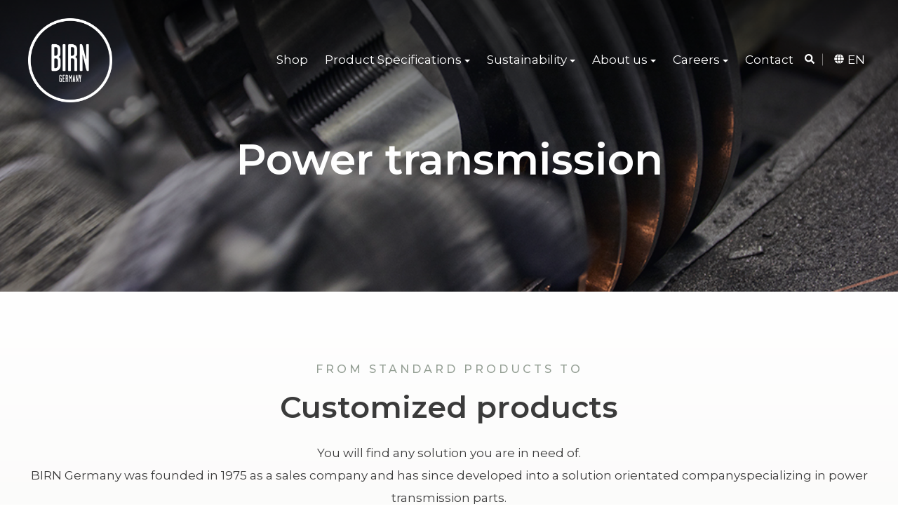

--- FILE ---
content_type: text/html; charset=UTF-8
request_url: https://birn-germany.com/
body_size: 13271
content:
<!doctype html><html lang="en"><head>
    <meta charset="utf-8">
    <title>BIRN Germany | Power transmission</title>
    <link rel="shortcut icon" href="https://birn-germany.com/hubfs/The%20Vald.%20Birn%20Group/BIRN_GERMANY_Line_UP_RGB.png">
    <meta name="description" content="BIRN Germany is a sales company, which was founded in 1975 as a sales company and since then has developed to a solution orientated company, when it comes to power transmission parts in cast iron.">
    

		
		
      
		

    
    
<meta name="viewport" content="width=device-width, initial-scale=1">

    
    <meta property="og:description" content="BIRN Germany is a sales company, which was founded in 1975 as a sales company and since then has developed to a solution orientated company, when it comes to power transmission parts in cast iron.">
    <meta property="og:title" content="BIRN Germany | Power transmission">
    <meta name="twitter:description" content="BIRN Germany is a sales company, which was founded in 1975 as a sales company and since then has developed to a solution orientated company, when it comes to power transmission parts in cast iron.">
    <meta name="twitter:title" content="BIRN Germany | Power transmission">

    

    
    <style>
a.cta_button{-moz-box-sizing:content-box !important;-webkit-box-sizing:content-box !important;box-sizing:content-box !important;vertical-align:middle}.hs-breadcrumb-menu{list-style-type:none;margin:0px 0px 0px 0px;padding:0px 0px 0px 0px}.hs-breadcrumb-menu-item{float:left;padding:10px 0px 10px 10px}.hs-breadcrumb-menu-divider:before{content:'›';padding-left:10px}.hs-featured-image-link{border:0}.hs-featured-image{float:right;margin:0 0 20px 20px;max-width:50%}@media (max-width: 568px){.hs-featured-image{float:none;margin:0;width:100%;max-width:100%}}.hs-screen-reader-text{clip:rect(1px, 1px, 1px, 1px);height:1px;overflow:hidden;position:absolute !important;width:1px}
</style>

<link rel="stylesheet" href="https://birn-germany.com/hubfs/hub_generated/template_assets/1/47482765817/1767880402324/template_main.min.css">
<link rel="stylesheet" href="https://birn-germany.com/hubfs/hub_generated/template_assets/1/47483004409/1767880396023/template__aos.min.css">
<link rel="stylesheet" href="https://birn-germany.com/hubfs/hub_generated/template_assets/1/48917340401/1767880402922/template_child.min.css">
<link rel="stylesheet" href="/hs/hsstatic/cos-LanguageSwitcher/static-1.336/sass/LanguageSwitcher.css">

  <style type="text/css">
    
    
		
			@media (min-width: 1200px) {
				.body-container-wrapper:before {
					display: block;
				}
			}
		
    

    

    

    .header-main--fixed .header-main__container {
      	background: rgba(103, 118, 103, 1.0);
    }

    .header-main__logo img {
      	max-width: 120px;
    }
	.header-main--landing .header-main__logo img {
		max-width: 80.0px;
	}


    
      .header-main--fixed .header-main__white-logo { display: block; }
      .header-main--fixed .header-main__color-logo { display: none; }
    

    @media (max-width: 1200px) {
      .header-main__logo img {
        max-width: 97.24473257698541px;
      }
    }
    

    
    
    

    
	
		@media (min-width: 1200px) {
			.flyouts .hs-menu-depth-1.hs-item-has-children > a:after {
				border-top: 4px solid;
				border-right: 4px solid transparent;
				border-left: 4px solid transparent;
			}

			.flyouts .hs-menu-depth-1 ul .hs-item-has-children > a:after {
				border-top: 4px solid transparent;
				border-bottom: 4px solid transparent;
				border-left: 4px solid;
				position: absolute;
				top: 50%;
				transform: translateY(-33%);
				right: 12px;
			}

			.flyouts .hs-menu-depth-1 ul .hs-item-has-children > a:after,
			.flyouts .hs-menu-depth-1.hs-item-has-children > a:after {
				display: inline-block;
				width: 0;
				height: 0;
				margin-left: 4px;
				vertical-align: middle;
				content: "";
			}
		}
	

    .hs-menu-wrapper.flyouts .hs-menu-children-wrapper {
      background: rgba(255, 255, 255, 1.0);
      
    }

    @media (min-width: 1200px) {
      .hs-menu-wrapper.flyouts .hs-menu-children-wrapper {
        padding: 7px 10px;
        border-radius: 6px;
      }
    }

    .hs-menu-wrapper.flyouts .hs-menu-depth-1 > .hs-menu-children-wrapper:after {
      border-bottom-color: rgba(255, 255, 255, 1.0);
    }

    .hs-menu-wrapper.flyouts .hs-menu-children-wrapper a,
    .header-main__language-switcher .lang_list_class li a {
      font-size: 15px;
    }

	
    

    
    .header-main__menu-nav-wrapper .hs-menu-wrapper > ul > li > a:not(.header-main__cta),
    .header-main__language-switcher-label-current {
      
      text-transform: none;
      letter-spacing: 0px;
      font-size: 17px;
    }

    @media (min-width: 1200px) {
      .header-main:not(.header-main--fixed) .header-main__menu-nav-wrapper .hs-menu-wrapper > ul > li > a:not(.header-main__cta),
      .header-main:not(.header-main--fixed) .header-main__language-switcher-label-current {
        color: rgba(255, 255, 255, 1.0);
      }

      .header-main:not(.header-main--fixed) .header-main__container--white-with-navigation .header-main__menu-nav-wrapper .hs-menu-wrapper > ul > li > a:not(.header-main__cta) {
        color: #3B3B3B;
      }

      .header-main:not(.header-main--fixed) .header-main__menu-nav-wrapper .hs-menu-wrapper > ul > li > a:not(.header-main__cta):hover {
        color: rgba(255, 255, 255, 0.7);
      }

      .header-main:not(.header-main--fixed) .header-main__container--white-with-navigation .header-main__menu-nav-wrapper .hs-menu-wrapper > ul > li > a:not(.header-main__cta):hover {
        color: #bd945f;
      }

      .header-main__language-switcher svg {
        fill: rgba(255, 255, 255, 1.0);
      }

      .header-main--fixed .hs-menu-wrapper > ul > li > a:not(.header-main__cta),
      .header-main--fixed .header-main__language-switcher-label-current {
        color: rgba(255, 255, 255, 1.0);
      }
    }

	.header-main--fixed .hs-menu-wrapper > ul > li > a:not(.header-main__cta):hover {
		opacity: .7;
	}

	

	.header-main__menu-nav-wrapper .hs-menu-wrapper > ul > li > a {
		padding: 0 12px;
	}

	@media (min-width: 1200px) {
		.header-main__menu-nav-wrapper .hs-menu-wrapper > ul > li > a {
			padding: 12px 12px;
		}
	}

	.header-main__menu-nav-wrapper .hs-menu-children-wrapper a,
    .header-main__language-switcher .lang_list_class li a {
		color: #3B3B3B;
		padding: 7px 10px;
		text-transform: none;
		letter-spacing: 0px;
    }

	@media (max-width: 1200px) {
		.header-main__menu-nav-wrapper .hs-menu-children-wrapper a {
			padding: 0 10px;
		}
	}

    .header-main__menu-nav-wrapper .hs-menu-children-wrapper a:hover,
    .header-main__language-switcher .lang_list_class li a:hover {
		color: #677667;
		background: #efefef;
		padding-left: 14px;
		border-radius: 6px;
    }

	@media (max-width: 1200px) {
		.header-main__cta {
			font-size: 17px;
		}

		.header-main__language-switcher .lang_list_class li:first-child {
			border-radius: 6px 6px 0 0;
		}

		.header-main__language-switcher .lang_list_class li:last-child {
			border-radius: 0 0 6px 6px;
		}

		.header-main__language-switcher .lang_list_class {
			border-radius: 6px;
		}
	}
    

	
	
		.search--menu input {
			width: 0;
			border-right: 0;
			border-left: 0;
			border-top: 0;
			color: rgba(255, 255, 255, 1.0);
			background: none;
			padding: 0;
			
				border-bottom: 1px solid rgba(255, 255, 255, 0.12);
				color: rgba(255, 255, 255, 1.0);
			
			transform: scaleX(0);
			transition: transform 300ms ease;
			transform-origin: right;
			position: absolute;
			right: 0;
			top: -6px;
		}

		.search--menu {
			display: inline-flex;
			display: -webkit-inline-box;
			position: relative;
		}

		.search--menu svg {
			cursor: pointer;
			
				fill: rgba(255, 255, 255, 1.0);
			
		}

		.header-main--fixed .search--menu svg {
			fill: rgba(255, 255, 255, 1.0);
		}

		.header-main--fixed .search--menu input {
			border-bottom-color: rgba(255, 255, 255, 1.0) !important;
			color: rgba(255, 255, 255, 1.0);
		}

		.search-open .hs-menu-wrapper {
			transform: translateX(-160px);
			opacity: 0;
		}

		.search-open .search--menu input {
			width: auto;
			padding: 7px;
			transform: scaleX(1);
		}

		.search--menu input:focus {
			outline: none;
			
				border-bottom: 1px solid rgba(255, 255, 255, .7);
			
		}

		.search--menu label {
			left: -60px;
			position: absolute;
		}
	

	
		.top-bar--mobile {
			padding: 15px;
		}
	


    

		.header-main--fixed .header-main__logo img {
			max-width: 80.0px;
		}

		.header-main--fixed .header-main__cta {
			padding-bottom: .4rem;
			padding-top: .4rem;
		}


		.header-main--fixed .header-main__container {
			padding: .4rem 0;
			transition: all 210ms linear;
		}

    
  </style>


  <style>
		


		
      .banner--widget_1657547551216:before {
        content: "";
        display: block;
        height: 100%;
        width: 100%;
        background: rgba(16, 18, 29, 0.3);
        position: absolute;
        left: 0;
        top: 0;
        z-index: 1;
      }
    
    
    .banner--widget_1657547551216 {
			
			  
					
				
			
			
      position: relative;
			padding: 15% 0 10% 0;
			
			  background-image: url(https://birn-germany.com/hubfs/BIRN%20Germany/Slibning%20af%20vtp%20skiver%20lavtopl.jpg);
				background-repeat: no-repeat;
				background-size: cover;
				background-position: center center;
			
    }
		
		
    
    .banner__inner *:not(.button) {
      color: #ffffff;
    }
    
    .banner__inner {
      display: inline-block;
      max-width: 800px;
      z-index: 2;
      position: relative;
    }
    
    @media (max-width: 1200px) {
      .banner__inner {
        padding: 70px 1.2rem;
      }
    }
    
    
		
		
		
		
		
		
  </style>


  <style>
		.item-with-image--widget_1649662990396 .item-with-image__image {
			min-height: 300px;
		}
  </style>


  <style>
		.item-with-image--module_16496637238183 .item-with-image__image {
			min-height: 300px;
		}
  </style>


  <style type="text/css">
    .counter--module_16496652591183 * {
      font-family: , sans-serif;
      font-weight: 300;
      color: #FFFFFF;
			text-align: center;
    }
		
		
		
  </style>


  <style type="text/css">
    .counter--module_16496652602713 * {
      font-family: , sans-serif;
      font-weight: 300;
      color: #FFFFFF;
			text-align: center;
    }
		
		
		
  </style>


  <style type="text/css">
    .counter--module_16496652568693 * {
      font-family: , sans-serif;
      font-weight: 300;
      color: #FFFFFF;
			text-align: center;
    }
		
		
		
  </style>


  <style type="text/css">
    .logos-of-customers div {
      width: 140px;
    }
  </style>


  <style type="text/css">
		.main-cta__column-right.widget_1682941797042 {
      background-size: cover;
      background-position: center bottom;
    }

		.main-cta__column-left-cta.widget_1682941797042 {
      
			  background-color: rgba(133, 145, 133, 1.0);
      
    }

    
			.main-cta__column-left-inner.widget_1682941797042 *:not(.button):not(.cta_button) {
        color: #fff;
      }
    

    .main-cta__column-left-inner {
      padding: 80px 0;
    }

    .main-cta.flex-container > div {
      margin: 0;
      width: 50%;
      display: flex;
      flex-direction: column;
      justify-content: center;
    }

    .main-cta__column-left-inner {
      max-width: 444px;
      margin: 0 auto;
    }

    @media (max-width: 1200px) {
      .main-cta.flex-container > div {
        width: 100%;
        min-height: 300px;
      }

      .main-cta__column-left-inner {
        padding-right: 15px;
        padding-left: 15px;
        max-width: 100%;
      }

      .main-cta__column-left-inner *, .main-cta__column-left-inner {
        text-align: center;
			}

      
		}

    @media (min-width: 1200px) {
      
    }
  </style>


  <style type="text/css">
    .item-with-image--widget_1651134736898 .item-with-image__text a,
		.item-with-image--widget_1651134736898 .item-with-image__text {
      font-size: 15px;
    }

    .item-with-image--widget_1651134736898 .item-with-image__inner-content h5 a {
      color: #677667;
      font-size: 22px;
    }

    

	@media (min-width: 1200px) {
		.flex-container.recent-posts > div {
			flex-basis: 33.33%;
		}
	}

  </style>

<link rel="stylesheet" href="https://7052064.fs1.hubspotusercontent-na1.net/hubfs/7052064/hub_generated/module_assets/1/-9362205/1767818408518/module_follow_me_lp.min.css">

    <style>
    #hs_cos_wrapper_module_168491523463210 .social-links__icon .social-links__icon-wrapper.social-links__icon-wrapper--custom { background-color:#677667; }

    </style>
  

  <style>
	#hs_cos_wrapper_module_168051317414016 .footer-container { text-align:center; }

#hs_cos_wrapper_module_168051317414016 .footer-container>div { margin-bottom:1rem; }

#hs_cos_wrapper_module_168051317414016 .footer__main { padding-right:0; }

#hs_cos_wrapper_module_168051317414016 .footer__text {
  max-width:80%;
  margin:0 auto;
}

#hs_cos_wrapper_module_168051317414016 .row {
  display:flex;
  flex-wrap:wrap;
  margin-left:-15px;
  margin-right:-15px;
}

#hs_cos_wrapper_module_168051317414016 .row>.col {
  padding-left:15px;
  padding-right:15px;
}

#hs_cos_wrapper_module_168051317414016 .align-v-center { align-items:center; }

#hs_cos_wrapper_module_168051317414016 .footer__company-logos .row {
  justify-content:center;
  margin-left:-10px;
  margin-right:-10px;
}

#hs_cos_wrapper_module_168051317414016 .footer__company-logos .col { padding:10px; }

#hs_cos_wrapper_module_168051317414016 .footer__company-logos .col>a { display:flex; }


		footer {
			
			background-color: #677667;
			

			
			padding-top: 50px;
padding-right: 15px;
padding-bottom: 50px;
padding-left: 15px;
;
			
		}

		footer * {
			
			color: rgba(255, 255, 255, 50%);
			
		}

		footer a {
			
			color: #FFFFFF;
			
		}

		footer a:not(.cta_button):hover {
			
			color: rgba(255, 255, 255, 70%) !important;
			
		}

		
			footer a {
				font-family: ;
			}
		
		.footer__copyright-text,
		.footer__legal-menu a,
		.footer__text,
		footer .hs-menu-depth-2 a {
			opacity: 1;
		}


		.footer__logo {
			line-height: 1;
		}

		.footer__simple-menu .hs-menu-wrapper > ul {
			display: flex;
			flex-wrap: wrap;
			justify-content: center;
			flex-direction: column;
		}
		.footer__simple-menu .hs-menu-item > a {
			padding: 0.25em 0.75em;
      		display: inline-block;
		}
		.footer__menu-columns {
			display: flex;
			margin-bottom: 2rem !important;
		}
		.footer__menu-columns > .row {
      		flex-direction: column;
			justify-content: space-evenly;
		}
		.footer__address-bar > .row {
			justify-content: center;
      		flex-direction: column;
		}
		.footer__address-bar ul {
			list-style: none;
			display: flex;
			flex-wrap: wrap;
			justify-content: center;
			margin: 0 0 1rem;
		}
		.footer__address-bar ul > li {
			padding: 0 1em;
		}
		.footer__address-bar a {
			font-size: inherit;
		}

		.footer__social-link {
			margin-bottom: 0;
			display: inline-flex;
			align-items: center;
		}

		.footer__social-link a {
			width: 40px;
			height: 40px;
			line-height: 40px;
			background-color: rgba(255, 255, 255, 0.12);
		}

		.footer__social-link a:hover {
			background-color: rgba(255, 255, 255, 0.34);
		}
		.footer__social-link a:last-child {
			margin-right: 0;
		}

    	.footer__menu .hs-menu-depth-1 > a {
			text-transform: uppercase;
			margin-bottom: 21px;
			color: #FFFFFF;
		}

		.footer__copyright-text {
			margin: 0 auto;
		}

		@media (min-width: 768px) {
			.footer__simple-menu .hs-menu-wrapper > ul {
				flex-direction: row;
			}

			.footer__menu-columns > .row {
				flex-direction: row;
			}
			.footer__address-bar ul {
				margin-bottom: 0;
			}

			.footer__address-bar > .row {
				flex-direction: row;
			}

			footer {
				
					padding-top: 80px;
padding-right: 15px;
padding-bottom: 80px;
padding-left: 15px;
;
				
			}
		}
  </style>

<style>
  @font-face {
    font-family: "Montserrat";
    font-weight: 700;
    font-style: normal;
    font-display: swap;
    src: url("/_hcms/googlefonts/Montserrat/700.woff2") format("woff2"), url("/_hcms/googlefonts/Montserrat/700.woff") format("woff");
  }
  @font-face {
    font-family: "Montserrat";
    font-weight: 500;
    font-style: normal;
    font-display: swap;
    src: url("/_hcms/googlefonts/Montserrat/500.woff2") format("woff2"), url("/_hcms/googlefonts/Montserrat/500.woff") format("woff");
  }
  @font-face {
    font-family: "Montserrat";
    font-weight: 600;
    font-style: normal;
    font-display: swap;
    src: url("/_hcms/googlefonts/Montserrat/600.woff2") format("woff2"), url("/_hcms/googlefonts/Montserrat/600.woff") format("woff");
  }
  @font-face {
    font-family: "Montserrat";
    font-weight: 400;
    font-style: normal;
    font-display: swap;
    src: url("/_hcms/googlefonts/Montserrat/regular.woff2") format("woff2"), url("/_hcms/googlefonts/Montserrat/regular.woff") format("woff");
  }
  @font-face {
    font-family: "PT Sans";
    font-weight: 400;
    font-style: normal;
    font-display: swap;
    src: url("/_hcms/googlefonts/PT_Sans/regular.woff2") format("woff2"), url("/_hcms/googlefonts/PT_Sans/regular.woff") format("woff");
  }
  @font-face {
    font-family: "PT Sans";
    font-weight: 700;
    font-style: normal;
    font-display: swap;
    src: url("/_hcms/googlefonts/PT_Sans/700.woff2") format("woff2"), url("/_hcms/googlefonts/PT_Sans/700.woff") format("woff");
  }
</style>

<!-- Editor Styles -->
<style id="hs_editor_style" type="text/css">
#hs_cos_wrapper_widget_1666683397042  { display: block !important; text-align: center !important }
#hs_cos_wrapper_widget_1747739035746  { display: block !important; padding-top: 10px !important }
#hs_cos_wrapper_widget_1666683397042  { display: block !important; text-align: center !important }
#hs_cos_wrapper_widget_1747739035746  { display: block !important; padding-top: 10px !important }
.dnd_area-row-0-force-full-width-section > .row-fluid {
  max-width: none !important;
}
.dnd_area-row-4-max-width-section-centering > .row-fluid {
  max-width: 1240px !important;
  margin-left: auto !important;
  margin-right: auto !important;
}
.dnd_area-row-6-max-width-section-centering > .row-fluid {
  max-width: 1600px !important;
  margin-left: auto !important;
  margin-right: auto !important;
}
.dnd_area-row-8-max-width-section-centering > .row-fluid {
  max-width: 1240px !important;
  margin-left: auto !important;
  margin-right: auto !important;
}
/* HubSpot Non-stacked Media Query Styles */
@media (min-width:768px) {
  .dnd_area-row-1-vertical-alignment > .row-fluid {
    display: -ms-flexbox !important;
    -ms-flex-direction: row;
    display: flex !important;
    flex-direction: row;
  }
  .dnd_area-row-5-vertical-alignment > .row-fluid {
    display: -ms-flexbox !important;
    -ms-flex-direction: row;
    display: flex !important;
    flex-direction: row;
  }
  .cell_16666837242396-vertical-alignment {
    display: -ms-flexbox !important;
    -ms-flex-direction: column !important;
    -ms-flex-pack: center !important;
    display: flex !important;
    flex-direction: column !important;
    justify-content: center !important;
  }
  .cell_16666837242396-vertical-alignment > div {
    flex-shrink: 0 !important;
  }
  .cell_16496667301758-vertical-alignment {
    display: -ms-flexbox !important;
    -ms-flex-direction: column !important;
    -ms-flex-pack: center !important;
    display: flex !important;
    flex-direction: column !important;
    justify-content: center !important;
  }
  .cell_16496667301758-vertical-alignment > div {
    flex-shrink: 0 !important;
  }
  .cell_16496667301757-vertical-alignment {
    display: -ms-flexbox !important;
    -ms-flex-direction: column !important;
    -ms-flex-pack: center !important;
    display: flex !important;
    flex-direction: column !important;
    justify-content: center !important;
  }
  .cell_16496667301757-vertical-alignment > div {
    flex-shrink: 0 !important;
  }
  .cell_16496667301757-row-1-vertical-alignment > .row-fluid {
    display: -ms-flexbox !important;
    -ms-flex-direction: row;
    display: flex !important;
    flex-direction: row;
  }
  .cell_1651663809230-vertical-alignment {
    display: -ms-flexbox !important;
    -ms-flex-direction: column !important;
    -ms-flex-pack: center !important;
    display: flex !important;
    flex-direction: column !important;
    justify-content: center !important;
  }
  .cell_1651663809230-vertical-alignment > div {
    flex-shrink: 0 !important;
  }
}
/* HubSpot Styles (default) */
.dnd_area-row-0-padding {
  padding-top: 0px !important;
  padding-bottom: 0px !important;
  padding-left: 0px !important;
  padding-right: 0px !important;
}
.dnd_area-row-1-padding {
  padding-top: 100px !important;
  padding-bottom: 100px !important;
}
.dnd_area-row-1-background-layers {
  background-image: linear-gradient(to bottom, rgba(255, 255, 255, 1), rgba(247, 246, 244, 1)) !important;
  background-position: left top !important;
  background-size: auto !important;
  background-repeat: no-repeat !important;
}
.dnd_area-row-2-padding {
  padding-top: 20px !important;
  padding-bottom: 0px !important;
}
.dnd_area-row-2-background-layers {
  background-image: linear-gradient(rgba(247, 246, 244, 1), rgba(247, 246, 244, 1)) !important;
  background-position: left top !important;
  background-size: auto !important;
  background-repeat: no-repeat !important;
}
.dnd_area-row-3-padding {
  padding-top: 0px !important;
  padding-bottom: 40px !important;
}
.dnd_area-row-3-background-layers {
  background-image: linear-gradient(rgba(247, 246, 244, 1), rgba(247, 246, 244, 1)) !important;
  background-position: left top !important;
  background-size: auto !important;
  background-repeat: no-repeat !important;
}
.dnd_area-row-4-padding {
  padding-top: 80px !important;
  padding-bottom: 80px !important;
}
.dnd_area-row-4-background-layers {
  background-image: linear-gradient(rgba(170, 154, 143, 1), rgba(170, 154, 143, 1)) !important;
  background-position: left top !important;
  background-size: auto !important;
  background-repeat: no-repeat !important;
}
.dnd_area-row-5-padding {
  padding-top: 120px !important;
  padding-bottom: 120px !important;
}
.dnd_area-row-5-background-layers {
  background-image: linear-gradient(rgba(247, 246, 244, 1), rgba(247, 246, 244, 1)) !important;
  background-position: left top !important;
  background-size: auto !important;
  background-repeat: no-repeat !important;
}
.dnd_area-row-6-padding {
  padding-top: 0px !important;
  padding-bottom: 0px !important;
  padding-left: 20px !important;
  padding-right: 20px !important;
}
.dnd_area-row-6-background-layers {
  background-image: linear-gradient(rgba(133, 145, 133, 1), rgba(133, 145, 133, 1)) !important;
  background-position: left top !important;
  background-size: auto !important;
  background-repeat: no-repeat !important;
}
.dnd_area-row-7-padding {
  padding-top: 120px !important;
  padding-bottom: 20px !important;
}
.dnd_area-row-7-background-layers {
  background-image: linear-gradient(rgba(247, 246, 244, 1), rgba(247, 246, 244, 1)) !important;
  background-position: left top !important;
  background-size: auto !important;
  background-repeat: no-repeat !important;
}
.dnd_area-row-8-padding {
  padding-top: 0px !important;
  padding-bottom: 120px !important;
  padding-left: 20px !important;
  padding-right: 20px !important;
}
.dnd_area-row-8-background-layers {
  background-image: linear-gradient(rgba(247, 246, 244, 1), rgba(247, 246, 244, 1)) !important;
  background-position: left top !important;
  background-size: auto !important;
  background-repeat: no-repeat !important;
}
.dnd_area-row-9-background-layers {
  background-image: linear-gradient(rgba(247, 246, 244, 1), rgba(247, 246, 244, 1)) !important;
  background-position: left top !important;
  background-size: auto !important;
  background-repeat: no-repeat !important;
}
.cell_16569209142162-padding {
  padding-left: 0px !important;
  padding-right: 0px !important;
}
.cell_1649663723818-padding {
  padding-left: 0px !important;
  padding-right: 0px !important;
}
.module_16496637238183-hidden {
  display: block !important;
}
.cell_16496629905392-padding {
  padding-left: 0px !important;
  padding-right: 0px !important;
}
.widget_1649662990396-hidden {
  display: block !important;
}
.cell_1649665256869-padding {
  padding-left: 0px !important;
  padding-right: 0px !important;
}
.cell_1747739018001-padding {
  padding-left: 0px !important;
  padding-right: 0px !important;
}
.cell_16496667301758-padding {
  padding-top: 0px !important;
  padding-bottom: 20px !important;
  padding-left: 0px !important;
  padding-right: 0px !important;
}
.module_16496667301763-hidden {
  display: block !important;
}
.cell_16496667301757-padding {
  padding-left: 0px !important;
  padding-right: 0px !important;
}
.cell_1651663809230-padding {
  padding-left: 0px !important;
  padding-right: 0px !important;
}
.cell_16914083758862-padding {
  padding-left: 0px !important;
  padding-right: 0px !important;
}
.cell_16511347371012-padding {
  padding-left: 0px !important;
  padding-right: 0px !important;
}
</style>
    <script src="https://birn-germany.com/hubfs/hub_generated/template_assets/1/47482812404/1767880389704/template_bundle.min.js"></script>
<script src="https://birn-germany.com/hubfs/hub_generated/template_assets/1/47482812405/1767880396372/template_jquery-3.6.0.min.js"></script>

    
<!--  Added by GoogleTagManager integration -->
<script>
var _hsp = window._hsp = window._hsp || [];
window.dataLayer = window.dataLayer || [];
function gtag(){dataLayer.push(arguments);}

var useGoogleConsentModeV2 = true;
var waitForUpdateMillis = 1000;



var hsLoadGtm = function loadGtm() {
    if(window._hsGtmLoadOnce) {
      return;
    }

    if (useGoogleConsentModeV2) {

      gtag('set','developer_id.dZTQ1Zm',true);

      gtag('consent', 'default', {
      'ad_storage': 'denied',
      'analytics_storage': 'denied',
      'ad_user_data': 'denied',
      'ad_personalization': 'denied',
      'wait_for_update': waitForUpdateMillis
      });

      _hsp.push(['useGoogleConsentModeV2'])
    }

    (function(w,d,s,l,i){w[l]=w[l]||[];w[l].push({'gtm.start':
    new Date().getTime(),event:'gtm.js'});var f=d.getElementsByTagName(s)[0],
    j=d.createElement(s),dl=l!='dataLayer'?'&l='+l:'';j.async=true;j.src=
    'https://www.googletagmanager.com/gtm.js?id='+i+dl;f.parentNode.insertBefore(j,f);
    })(window,document,'script','dataLayer','GTM-TCMR3WL');

    window._hsGtmLoadOnce = true;
};

_hsp.push(['addPrivacyConsentListener', function(consent){
  if(consent.allowed || (consent.categories && consent.categories.analytics)){
    hsLoadGtm();
  }
}]);

</script>

<!-- /Added by GoogleTagManager integration -->

    <link rel="canonical" href="https://birn-germany.com">

<style type="text/css">
  .item-with-image__image, .item-with-image {
    border-radius: 0 !important;
  }
</style>

<meta name="google-site-verification" content="AwoXKEQrHvGaoGNPPl0p7nf-RL33BeubLVlZqIu1D_0">
<meta property="og:image" content="https://birn-germany.com/hubfs/BIRN%20Germany/Slibning%20af%20vtp%20skiver%20lavtopl.jpg">
<meta property="og:image:width" content="992">
<meta property="og:image:height" content="661">

<meta name="twitter:image" content="https://birn-germany.com/hubfs/BIRN%20Germany/Slibning%20af%20vtp%20skiver%20lavtopl.jpg">


<meta property="og:url" content="https://birn-germany.com">
<meta name="twitter:card" content="summary_large_image">
<meta http-equiv="content-language" content="en">
<link rel="alternate" hreflang="de" href="https://birn-germany.de">
<link rel="alternate" hreflang="en" href="https://birn-germany.com">







  <meta name="generator" content="HubSpot"></head>

	
	

  <body>
<!--  Added by GoogleTagManager integration -->
<noscript><iframe src="https://www.googletagmanager.com/ns.html?id=GTM-TCMR3WL" height="0" width="0" style="display:none;visibility:hidden"></iframe></noscript>

<!-- /Added by GoogleTagManager integration -->

    <div class="body-wrapper   hs-content-id-69801939678 hs-site-page page   body-wrapper--default">
      
      <div data-global-resource-path="Birn ProX child theme/templates/partials/header-GMBH-DE.html"><!-- Begin partial -->
 <div id="hs_cos_wrapper_module_16805123040721" class="hs_cos_wrapper hs_cos_wrapper_widget hs_cos_wrapper_type_module" style="" data-hs-cos-general-type="widget" data-hs-cos-type="module">







<header class="header-main header-main--default sticky-menu-on " id="">
  

  <div class="row-fluid-wrapper header-main__container header-main__container--default">
    <div class="row-fluid">
      <div class="content-wrapper space-between">

        <div class="header-main__logo">
          
			
          
            
          

			
			
				
				
				<a href="https://birn-germany.de?hsLang=en">
					<img src="https://birn-germany.com/hs-fs/hubfs/BIRN_GERMANY_Line_UP_White.png?width=400&amp;height=400&amp;name=BIRN_GERMANY_Line_UP_White.png" alt="BIRN_GERMANY_Line_UP_White" width="400" height="400" class="header-main__white-logo false hide" srcset="https://birn-germany.com/hs-fs/hubfs/BIRN_GERMANY_Line_UP_White.png?width=200&amp;height=200&amp;name=BIRN_GERMANY_Line_UP_White.png 200w, https://birn-germany.com/hs-fs/hubfs/BIRN_GERMANY_Line_UP_White.png?width=400&amp;height=400&amp;name=BIRN_GERMANY_Line_UP_White.png 400w, https://birn-germany.com/hs-fs/hubfs/BIRN_GERMANY_Line_UP_White.png?width=600&amp;height=600&amp;name=BIRN_GERMANY_Line_UP_White.png 600w, https://birn-germany.com/hs-fs/hubfs/BIRN_GERMANY_Line_UP_White.png?width=800&amp;height=800&amp;name=BIRN_GERMANY_Line_UP_White.png 800w, https://birn-germany.com/hs-fs/hubfs/BIRN_GERMANY_Line_UP_White.png?width=1000&amp;height=1000&amp;name=BIRN_GERMANY_Line_UP_White.png 1000w, https://birn-germany.com/hs-fs/hubfs/BIRN_GERMANY_Line_UP_White.png?width=1200&amp;height=1200&amp;name=BIRN_GERMANY_Line_UP_White.png 1200w" sizes="(max-width: 400px) 100vw, 400px">
				</a>
			

			
			
				
				
				<a href="https://birn-germany.de?hsLang=en">
					<img src="https://birn-germany.com/hs-fs/hubfs/BIRN_GERMANY_Line_UP_White.png?width=400&amp;height=400&amp;name=BIRN_GERMANY_Line_UP_White.png" alt="BIRN_GERMANY_Line_UP_White" width="400" height="400" class="header-main__color-logo " srcset="https://birn-germany.com/hs-fs/hubfs/BIRN_GERMANY_Line_UP_White.png?width=200&amp;height=200&amp;name=BIRN_GERMANY_Line_UP_White.png 200w, https://birn-germany.com/hs-fs/hubfs/BIRN_GERMANY_Line_UP_White.png?width=400&amp;height=400&amp;name=BIRN_GERMANY_Line_UP_White.png 400w, https://birn-germany.com/hs-fs/hubfs/BIRN_GERMANY_Line_UP_White.png?width=600&amp;height=600&amp;name=BIRN_GERMANY_Line_UP_White.png 600w, https://birn-germany.com/hs-fs/hubfs/BIRN_GERMANY_Line_UP_White.png?width=800&amp;height=800&amp;name=BIRN_GERMANY_Line_UP_White.png 800w, https://birn-germany.com/hs-fs/hubfs/BIRN_GERMANY_Line_UP_White.png?width=1000&amp;height=1000&amp;name=BIRN_GERMANY_Line_UP_White.png 1000w, https://birn-germany.com/hs-fs/hubfs/BIRN_GERMANY_Line_UP_White.png?width=1200&amp;height=1200&amp;name=BIRN_GERMANY_Line_UP_White.png 1200w" sizes="(max-width: 400px) 100vw, 400px">
					<span class="hide-text">BIRN_GERMANY_Line_UP_White</span>
				</a>
			
        </div>

        
        
			<div class="header-main__menu-nav-container">
				<div class="header-main__menu-nav-wrapper">
					<div id="hs_menu_wrapper_module_16805123040721_" class="hs-menu-wrapper active-branch flyouts hs-menu-flow-horizontal" role="navigation" data-sitemap-name="default" data-menu-id="65038834669" aria-label="Navigation Menu">
 <ul role="menu">
  <li class="hs-menu-item hs-menu-depth-1" role="none"><a href="https://shop.birn-germany.de/" role="menuitem">Shop</a></li>
  <li class="hs-menu-item hs-menu-depth-1 hs-item-has-children" role="none"><a href="https://birn-germany.com/products" aria-haspopup="true" aria-expanded="false" role="menuitem">Product Specifications</a>
   <ul role="menu" class="hs-menu-children-wrapper">
    <li class="hs-menu-item hs-menu-depth-2" role="none"><a href="https://birn-germany.com/vtp-ventilated-turbo-pulley" role="menuitem">VTP - Ventilated Turbo Pulley</a></li>
   </ul></li>
  <li class="hs-menu-item hs-menu-depth-1 hs-item-has-children" role="none"><a href="https://birn-germany.com/sustainability" aria-haspopup="true" aria-expanded="false" role="menuitem">Sustainability</a>
   <ul role="menu" class="hs-menu-children-wrapper">
    <li class="hs-menu-item hs-menu-depth-2" role="none"><a href="https://birn-germany.com/sustainability/certificates" role="menuitem">Certificates</a></li>
   </ul></li>
  <li class="hs-menu-item hs-menu-depth-1 hs-item-has-children" role="none"><a href="https://birn-germany.com/about-us" aria-haspopup="true" aria-expanded="false" role="menuitem">About us</a>
   <ul role="menu" class="hs-menu-children-wrapper">
    <li class="hs-menu-item hs-menu-depth-2" role="none"><a href="https://birn-germany.com/about-us" role="menuitem">About us</a></li>
    <li class="hs-menu-item hs-menu-depth-2" role="none"><a href="https://birn-germany.com/the-birn-group" role="menuitem">The BIRN Group</a></li>
    <li class="hs-menu-item hs-menu-depth-2" role="none"><a href="https://birn-germany.com/facts" role="menuitem">Facts</a></li>
    <li class="hs-menu-item hs-menu-depth-2" role="none"><a href="https://birn-germany.de/en/news" role="menuitem">News</a></li>
   </ul></li>
  <li class="hs-menu-item hs-menu-depth-1 hs-item-has-children" role="none"><a href="https://birn-germany.com/careers" aria-haspopup="true" aria-expanded="false" role="menuitem">Careers</a>
   <ul role="menu" class="hs-menu-children-wrapper">
    <li class="hs-menu-item hs-menu-depth-2" role="none"><a href="https://birn-germany.com/birn-germany-as-workplace" role="menuitem">BIRN Germany as workplace</a></li>
    <li class="hs-menu-item hs-menu-depth-2" role="none"><a href="https://birn-germany.com/vacancies" role="menuitem">Vacancies</a></li>
   </ul></li>
  <li class="hs-menu-item hs-menu-depth-1" role="none"><a href="https://birn-germany.com/contact" role="menuitem">Contact</a></li>
 </ul>
</div>

					
						<form action="/hs-search-results" class="search--menu">
							<input type="search" class="hs-site-search-input" name="term" autocomplete="off" placeholder="Search..." id="search-site">
							<label for="search-site" class="margin-0 hide-text">Search Site</label>

							<svg version="1.0" xmlns="http://www.w3.org/2000/svg" viewbox="0 0 512 512" width="14" aria-labelledby="search1" role="img"><title id="search1">Search</title><g id="search1_layer"><path d="M505 442.7L405.3 343c-4.5-4.5-10.6-7-17-7H372c27.6-35.3 44-79.7 44-128C416 93.1 322.9 0 208 0S0 93.1 0 208s93.1 208 208 208c48.3 0 92.7-16.4 128-44v16.3c0 6.4 2.5 12.5 7 17l99.7 99.7c9.4 9.4 24.6 9.4 33.9 0l28.3-28.3c9.4-9.4 9.4-24.6.1-34zM208 336c-70.7 0-128-57.2-128-128 0-70.7 57.2-128 128-128 70.7 0 128 57.2 128 128 0 70.7-57.2 128-128 128z" /></g></svg>
						</form>
					

					
					
					
					
					
					

					

					

					
	
		<div class="header-main__language-switcher">
		<span id="hs_cos_wrapper_module_16805123040721_language_switcher" class="hs_cos_wrapper hs_cos_wrapper_widget hs_cos_wrapper_type_language_switcher" style="" data-hs-cos-general-type="widget" data-hs-cos-type="language_switcher"><div class="lang_switcher_class">
   <div class="globe_class" onclick="">
       <ul class="lang_list_class">
           <li>
               <a class="lang_switcher_link" data-language="en" lang="en" href="https://birn-germany.com">English</a>
           </li>
           <li>
               <a class="lang_switcher_link" data-language="de" lang="de" href="https://birn-germany.de">Deutsch</a>
           </li>
       </ul>
   </div>
</div></span>
			<svg version="1.0" xmlns="http://www.w3.org/2000/svg" viewbox="0 0 512 512" width="14" aria-labelledby="globe2" role="img"><title id="globe2">Search</title><g id="globe2_layer"><path d="M364.215 192h131.43c5.439 20.419 8.354 41.868 8.354 64s-2.915 43.581-8.354 64h-131.43c5.154-43.049 4.939-86.746 0-128zM185.214 352c10.678 53.68 33.173 112.514 70.125 151.992.221.001.44.008.661.008s.44-.008.661-.008c37.012-39.543 59.467-98.414 70.125-151.992H185.214zm174.13-192h125.385C452.802 84.024 384.128 27.305 300.95 12.075c30.238 43.12 48.821 96.332 58.394 147.925zm-27.35 32H180.006c-5.339 41.914-5.345 86.037 0 128h151.989c5.339-41.915 5.345-86.037-.001-128zM152.656 352H27.271c31.926 75.976 100.6 132.695 183.778 147.925-30.246-43.136-48.823-96.35-58.393-147.925zm206.688 0c-9.575 51.605-28.163 104.814-58.394 147.925 83.178-15.23 151.852-71.949 183.778-147.925H359.344zm-32.558-192c-10.678-53.68-33.174-112.514-70.125-151.992-.221 0-.44-.008-.661-.008s-.44.008-.661.008C218.327 47.551 195.872 106.422 185.214 160h141.572zM16.355 192C10.915 212.419 8 233.868 8 256s2.915 43.581 8.355 64h131.43c-4.939-41.254-5.154-84.951 0-128H16.355zm136.301-32c9.575-51.602 28.161-104.81 58.394-147.925C127.872 27.305 59.198 84.024 27.271 160h125.385z" /></g></svg>
			<div class="header-main__language-switcher-label-current">EN</div>
		</div>
	

				</div>
			</div>

			<a class="header-main__mobile-menu-btn hide-on-desktop">
				<span></span>
				<span></span>
				<span></span>
			</a>
		
      </div><!-- .content-wrapper.space-between -->
    </div><!-- .row-fluid -->
  </div><!-- .row-fluid-wrapper.header-main__container -->
</header>




	


</div>
<!-- End partial --></div>
      

      
  <main class="body-container-wrapper">
    <div class="container-fluid body-container">
<div class="row-fluid-wrapper">
<div class="row-fluid">
<div class="span12 widget-span widget-type-cell " style="" data-widget-type="cell" data-x="0" data-w="12">

<div class="row-fluid-wrapper row-depth-1 row-number-1 dnd_area-row-0-force-full-width-section dnd-section dnd_area-row-0-padding">
<div class="row-fluid ">
<div class="span12 widget-span widget-type-cell cell_16569209142162-padding dnd-column" style="" data-widget-type="cell" data-x="0" data-w="12">

<div class="row-fluid-wrapper row-depth-1 row-number-2 dnd-row">
<div class="row-fluid ">
<div class="span12 widget-span widget-type-custom_widget dnd-module" style="" data-widget-type="custom_widget" data-x="0" data-w="12">
<div id="hs_cos_wrapper_widget_1657547551216" class="hs_cos_wrapper hs_cos_wrapper_widget hs_cos_wrapper_type_module" style="" data-hs-cos-general-type="widget" data-hs-cos-type="module">



<div id="" class="banner lazy banner--widget_1657547551216  text-center">
	
	
	<div class="content-wrapper">
		<div class="banner__inner fx-fade-up">
			
				<h1 style="text-align: center;">Power transmission</h1>
			

			
			
			
		</div>
		
		
			
	</div>
	
	
</div>









</div>

</div><!--end widget-span -->
</div><!--end row-->
</div><!--end row-wrapper -->

</div><!--end widget-span -->
</div><!--end row-->
</div><!--end row-wrapper -->

<div class="row-fluid-wrapper row-depth-1 row-number-3 dnd_area-row-1-padding dnd_area-row-1-vertical-alignment dnd-section dnd_area-row-1-background-gradient dnd_area-row-1-background-layers">
<div class="row-fluid ">
<div class="span12 widget-span widget-type-cell cell_16666837242396-vertical-alignment dnd-column" style="" data-widget-type="cell" data-x="0" data-w="12">

<div class="row-fluid-wrapper row-depth-1 row-number-4 dnd-row">
<div class="row-fluid ">
<div class="span12 widget-span widget-type-custom_widget dnd-module" style="" data-widget-type="custom_widget" data-x="0" data-w="12">
<div id="hs_cos_wrapper_module_166668372423912" class="hs_cos_wrapper hs_cos_wrapper_widget hs_cos_wrapper_type_module" style="" data-hs-cos-general-type="widget" data-hs-cos-type="module"><div id="" class="text-center module_166668372423912 section-title ">
  
    <span class="section-title__subheading mb-m">From standard products to</span>
  
  <h2 class="">Customized products</h2>
</div>

</div>

</div><!--end widget-span -->
</div><!--end row-->
</div><!--end row-wrapper -->

<div class="row-fluid-wrapper row-depth-1 row-number-5 dnd-row">
<div class="row-fluid ">
<div class="span12 widget-span widget-type-custom_widget dnd-module" style="" data-widget-type="custom_widget" data-x="0" data-w="12">
<div id="hs_cos_wrapper_module_166668372423913" class="hs_cos_wrapper hs_cos_wrapper_widget hs_cos_wrapper_type_module widget-type-rich_text" style="" data-hs-cos-general-type="widget" data-hs-cos-type="module"><span id="hs_cos_wrapper_module_166668372423913_" class="hs_cos_wrapper hs_cos_wrapper_widget hs_cos_wrapper_type_rich_text" style="" data-hs-cos-general-type="widget" data-hs-cos-type="rich_text"><p style="text-align: center;">You will find any solution you are in need of.<br>BIRN Germany was founded in 1975 as a sales company and has since developed into a solution orientated companyspecializing in power transmission parts.<br><br>We produce our own products such as VTP-v-belt pulleys, Bico- and LB elastic couplings as well as customized parts here in Mülheim an der Ruhr.<br><br>Our production is divided into three main parts: Serial, customized and balancing production.<br><br>If you are looking for solutions or high quality products, please feel free to contact us. We are here to help.</p></span></div>

</div><!--end widget-span -->
</div><!--end row-->
</div><!--end row-wrapper -->

<div class="row-fluid-wrapper row-depth-1 row-number-6 dnd-row">
<div class="row-fluid ">
<div class="span12 widget-span widget-type-custom_widget dnd-module" style="" data-widget-type="custom_widget" data-x="0" data-w="12">
<div id="hs_cos_wrapper_widget_1670236629944" class="hs_cos_wrapper hs_cos_wrapper_widget hs_cos_wrapper_type_module" style="" data-hs-cos-general-type="widget" data-hs-cos-type="module"><div class="text-center buttons-wrap " id="">
  
	  
	  
			
			
			
			
			
			
			<a class="button button--primary" href="https://birn-germany.com/products?hsLang=en">
				More about our products
			</a>
	  
  
</div></div>

</div><!--end widget-span -->
</div><!--end row-->
</div><!--end row-wrapper -->

</div><!--end widget-span -->
</div><!--end row-->
</div><!--end row-wrapper -->

<div class="row-fluid-wrapper row-depth-1 row-number-7 dnd_area-row-2-background-layers dnd_area-row-2-padding dnd_area-row-2-background-color dnd-section">
<div class="row-fluid ">
<div class="span12 widget-span widget-type-cell dnd-column" style="" data-widget-type="cell" data-x="0" data-w="12">

<div class="row-fluid-wrapper row-depth-1 row-number-8 dnd-row">
<div class="row-fluid ">
<div class="span12 widget-span widget-type-custom_widget dnd-module" style="" data-widget-type="custom_widget" data-x="0" data-w="12">
<div id="hs_cos_wrapper_widget_1666683397042" class="hs_cos_wrapper hs_cos_wrapper_widget hs_cos_wrapper_type_module widget-type-header" style="" data-hs-cos-general-type="widget" data-hs-cos-type="module">



<span id="hs_cos_wrapper_widget_1666683397042_" class="hs_cos_wrapper hs_cos_wrapper_widget hs_cos_wrapper_type_header" style="" data-hs-cos-general-type="widget" data-hs-cos-type="header"><h3>Select area of interest</h3></span></div>

</div><!--end widget-span -->
</div><!--end row-->
</div><!--end row-wrapper -->

</div><!--end widget-span -->
</div><!--end row-->
</div><!--end row-wrapper -->

<div class="row-fluid-wrapper row-depth-1 row-number-9 dnd-section dnd_area-row-3-padding dnd_area-row-3-background-layers dnd_area-row-3-background-color">
<div class="row-fluid ">
<div class="span6 widget-span widget-type-cell dnd-column cell_16496629905392-padding" style="" data-widget-type="cell" data-x="0" data-w="6">

<div class="row-fluid-wrapper row-depth-1 row-number-10 dnd-row">
<div class="row-fluid ">
<div class="span12 widget-span widget-type-custom_widget widget_1649662990396-hidden dnd-module" style="" data-widget-type="custom_widget" data-x="0" data-w="12">
<div id="hs_cos_wrapper_widget_1649662990396" class="hs_cos_wrapper hs_cos_wrapper_widget hs_cos_wrapper_type_module" style="" data-hs-cos-general-type="widget" data-hs-cos-type="module"><div class="item-with-image--tiny item-with-image--widget_1649662990396 item-with-image " id="">
	
	
	  
		
		
		
		
	  <a href="https://birn-germany.de/produkte?hsLang=en">
	
		<span class="item-with-image__image lazy" data-bg="https://25492914.fs1.hubspotusercontent-eu1.net/hubfs/25492914/The%20Vald.%20Birn%20Group/170509-FOM-2470-Birn-GmbH-vtp-skiver.jpg">170509-FOM-2470-Birn-GmbH-vtp-skiver</span>
  </a>
	
  <div class="item-with-image__inner-content">
		<div style="text-align: center;">&nbsp;</div>
<h3 style="text-align: center;">Products</h3>
<p style="text-align: center;">We have more than 10,000 different products in stock, approximately 150,000 v-belt pulleys and 200,000 taper-bushes.<br><br><a href="/products?hsLang=en" rel="noopener">- See all products here</a></p>
  </div>
</div>

</div>

</div><!--end widget-span -->
</div><!--end row-->
</div><!--end row-wrapper -->

</div><!--end widget-span -->
<div class="span6 widget-span widget-type-cell cell_1649663723818-padding dnd-column" style="" data-widget-type="cell" data-x="6" data-w="6">

<div class="row-fluid-wrapper row-depth-1 row-number-11 dnd-row">
<div class="row-fluid ">
<div class="span12 widget-span widget-type-custom_widget module_16496637238183-hidden dnd-module" style="" data-widget-type="custom_widget" data-x="0" data-w="12">
<div id="hs_cos_wrapper_module_16496637238183" class="hs_cos_wrapper hs_cos_wrapper_widget hs_cos_wrapper_type_module" style="" data-hs-cos-general-type="widget" data-hs-cos-type="module"><div class="item-with-image--tiny item-with-image--module_16496637238183 item-with-image " id="">
	
	
	  
		
		
		
		
	  <a href="https://birn.com/services/design?hsLang=en">
	
		<span class="item-with-image__image lazy" data-bg="https://25492914.fs1.hubspotusercontent-eu1.net/hubfs/25492914/Sustainability/B%C3%A6redygtighed_low.jpg">Bæredygtighed_low</span>
  </a>
	
  <div class="item-with-image__inner-content">
		<div style="text-align: center;">&nbsp;</div>
<h3 style="text-align: center;">Sustainability &nbsp;</h3>
<p style="text-align: center;">At BIRN Germany we take responsibility when it comes to our employees and the environment.<br><br><a href="/sustainability?hsLang=en" rel="noopener">- Learn more</a></p>
  </div>
</div>

</div>

</div><!--end widget-span -->
</div><!--end row-->
</div><!--end row-wrapper -->

</div><!--end widget-span -->
</div><!--end row-->
</div><!--end row-wrapper -->

<div class="row-fluid-wrapper row-depth-1 row-number-12 dnd-section dnd_area-row-4-max-width-section-centering dnd_area-row-4-background-layers dnd_area-row-4-background-color dnd_area-row-4-padding">
<div class="row-fluid ">
<div class="span3 widget-span widget-type-cell cell_1747739018001-padding dnd-column" style="" data-widget-type="cell" data-x="0" data-w="3">

<div class="row-fluid-wrapper row-depth-1 row-number-13 dnd-row">
<div class="row-fluid ">
<div class="span12 widget-span widget-type-custom_widget dnd-module" style="" data-widget-type="custom_widget" data-x="0" data-w="12">
<div id="hs_cos_wrapper_widget_1747739035746" class="hs_cos_wrapper hs_cos_wrapper_widget hs_cos_wrapper_type_module widget-type-rich_text" style="" data-hs-cos-general-type="widget" data-hs-cos-type="module"><span id="hs_cos_wrapper_widget_1747739035746_" class="hs_cos_wrapper hs_cos_wrapper_widget hs_cos_wrapper_type_rich_text" style="" data-hs-cos-general-type="widget" data-hs-cos-type="rich_text"><p style="text-align: center;"><span style="color: #ffffff; font-size: 48px;">1975</span><br><span style="color: #ffffff;">The year BIRN Germany was founded</span></p></span></div>

</div><!--end widget-span -->
</div><!--end row-->
</div><!--end row-wrapper -->

</div><!--end widget-span -->
<div class="span3 widget-span widget-type-cell dnd-column" style="" data-widget-type="cell" data-x="3" data-w="3">

<div class="row-fluid-wrapper row-depth-1 row-number-14 dnd-row">
<div class="row-fluid ">
<div class="span12 widget-span widget-type-custom_widget dnd-module" style="" data-widget-type="custom_widget" data-x="0" data-w="12">
<div id="hs_cos_wrapper_module_16496652591183" class="hs_cos_wrapper hs_cos_wrapper_widget hs_cos_wrapper_type_module" style="" data-hs-cos-general-type="widget" data-hs-cos-type="module"><div class="counter--module_16496652591183 text-center counter " id="">
  <div class="counter__inner text-center">
    <span class="counter__number">20</span>
    <span class="counter__type">+</span>
  </div>
  <p class="counter__text">Production machines</p>
</div>




</div>

</div><!--end widget-span -->
</div><!--end row-->
</div><!--end row-wrapper -->

</div><!--end widget-span -->
<div class="span3 widget-span widget-type-cell dnd-column" style="" data-widget-type="cell" data-x="6" data-w="3">

<div class="row-fluid-wrapper row-depth-1 row-number-15 dnd-row">
<div class="row-fluid ">
<div class="span12 widget-span widget-type-custom_widget dnd-module" style="" data-widget-type="custom_widget" data-x="0" data-w="12">
<div id="hs_cos_wrapper_module_16496652602713" class="hs_cos_wrapper hs_cos_wrapper_widget hs_cos_wrapper_type_module" style="" data-hs-cos-general-type="widget" data-hs-cos-type="module"><div class="counter--module_16496652602713 text-center counter " id="">
  <div class="counter__inner text-center">
    <span class="counter__number">40</span>
    <span class="counter__type">+</span>
  </div>
  <p class="counter__text">Employees</p>
</div>




</div>

</div><!--end widget-span -->
</div><!--end row-->
</div><!--end row-wrapper -->

</div><!--end widget-span -->
<div class="span3 widget-span widget-type-cell cell_1649665256869-padding dnd-column" style="" data-widget-type="cell" data-x="9" data-w="3">

<div class="row-fluid-wrapper row-depth-1 row-number-16 dnd-row">
<div class="row-fluid ">
<div class="span12 widget-span widget-type-custom_widget dnd-module" style="" data-widget-type="custom_widget" data-x="0" data-w="12">
<div id="hs_cos_wrapper_module_16496652568693" class="hs_cos_wrapper hs_cos_wrapper_widget hs_cos_wrapper_type_module" style="" data-hs-cos-general-type="widget" data-hs-cos-type="module"><div class="counter--module_16496652568693 text-center counter " id="">
  <div class="counter__inner text-center">
    <span class="counter__number">50</span>
    <span class="counter__type">+</span>
  </div>
  <p class="counter__text">Shipping countries worldwide on all continents</p>
</div>




</div>

</div><!--end widget-span -->
</div><!--end row-->
</div><!--end row-wrapper -->

</div><!--end widget-span -->
</div><!--end row-->
</div><!--end row-wrapper -->

<div class="row-fluid-wrapper row-depth-1 row-number-17 dnd-section dnd_area-row-5-background-layers dnd_area-row-5-padding dnd_area-row-5-vertical-alignment dnd_area-row-5-background-color">
<div class="row-fluid ">
<div class="span6 widget-span widget-type-cell cell_16496667301757-padding cell_16496667301757-vertical-alignment dnd-column" style="" data-widget-type="cell" data-x="0" data-w="6">

<div class="row-fluid-wrapper row-depth-1 row-number-18 dnd-row">
<div class="row-fluid ">
<div class="span12 widget-span widget-type-custom_widget dnd-module" style="" data-widget-type="custom_widget" data-x="0" data-w="12">
<div id="hs_cos_wrapper_module_164966673017513" class="hs_cos_wrapper hs_cos_wrapper_widget hs_cos_wrapper_type_module widget-type-rich_text" style="" data-hs-cos-general-type="widget" data-hs-cos-type="module"><span id="hs_cos_wrapper_module_164966673017513_" class="hs_cos_wrapper hs_cos_wrapper_widget hs_cos_wrapper_type_rich_text" style="" data-hs-cos-general-type="widget" data-hs-cos-type="rich_text"><p><span style="font-size: 43px; font-weight: 600; background-color: transparent;">We </span><span style="font-size: 43px; font-weight: 600; background-color: transparent;">are part of BIRN Group</span></p>
<p>At BIRN Group we are six brands with one common purpose:<br>To tap into the potential of cast iron.</p></span></div>

</div><!--end widget-span -->
</div><!--end row-->
</div><!--end row-wrapper -->

<div class="row-fluid-wrapper row-depth-1 row-number-19 cell_16496667301757-row-1-vertical-alignment dnd-row">
<div class="row-fluid ">
<div class="span12 widget-span widget-type-cell cell_1651663809230-padding cell_1651663809230-vertical-alignment dnd-column" style="" data-widget-type="cell" data-x="0" data-w="12">

<div class="row-fluid-wrapper row-depth-1 row-number-20 dnd-row">
<div class="row-fluid ">
<div class="span12 widget-span widget-type-custom_widget dnd-module" style="" data-widget-type="custom_widget" data-x="0" data-w="12">
<div id="hs_cos_wrapper_module_1649666730176" class="hs_cos_wrapper hs_cos_wrapper_widget hs_cos_wrapper_type_module" style="" data-hs-cos-general-type="widget" data-hs-cos-type="module"><div class="text-left buttons-wrap " id="">
  
	  
	  
			
			
			
			
			
			
			<a class="button button--primary" href="https://birn-germany.com/the-birn-group?hsLang=en">
				Learn more
			</a>
	  
  
</div></div>

</div><!--end widget-span -->
</div><!--end row-->
</div><!--end row-wrapper -->

</div><!--end widget-span -->
</div><!--end row-->
</div><!--end row-wrapper -->

</div><!--end widget-span -->
<div class="span6 widget-span widget-type-cell cell_16496667301758-vertical-alignment dnd-column cell_16496667301758-padding" style="" data-widget-type="cell" data-x="6" data-w="6">

<div class="row-fluid-wrapper row-depth-1 row-number-21 dnd-row">
<div class="row-fluid ">
<div class="span12 widget-span widget-type-custom_widget module_16496667301763-hidden dnd-module" style="" data-widget-type="custom_widget" data-x="0" data-w="12">
<div id="hs_cos_wrapper_module_16496667301763" class="hs_cos_wrapper hs_cos_wrapper_widget hs_cos_wrapper_type_module" style="" data-hs-cos-general-type="widget" data-hs-cos-type="module"><div class="logos-of-customers " id="">
  
    <div class="module_16496667301763-logo-1">
      
        
        
          
        
        
          <img class="lazy" data-src="https://25492914.fs1.hubspotusercontent-eu1.net/hubfs/25492914/The%20Vald.%20Birn%20Group/BIRN_Line_PO_RGB-1.png" alt="BIRN_Line_PO_RGB-1" style="max-width: 100%; height: auto;" height="1149" width="986">
        
      
    </div>
  
    <div class="module_16496667301763-logo-2">
      
        
        
          
        
        
          <a href="https://www.kab.se/?hsLang=en" rel="noreferrer" target="_blank">
            <img class="lazy" data-src="https://25492914.fs1.hubspotusercontent-eu1.net/hubfs/25492914/The%20Vald.%20Birn%20Group/KOCKUMS_MASKIN_Line_PO_RGB.png" alt="KOCKUMS_MASKIN_Line_PO_RGB" style="max-width: 100%; height: auto;" height="1149" width="986">
          </a>
        
      
    </div>
  
    <div class="module_16496667301763-logo-3">
      
        
        
          
        
        
          <a href="https://www.uldall.dk/?hsLang=en" rel="noreferrer" target="_blank">
            <img class="lazy" data-src="https://25492914.fs1.hubspotusercontent-eu1.net/hubfs/25492914/The%20Vald.%20Birn%20Group/ULDALL_Line_PO_RGB.png" alt="ULDALL_Line_PO_RGB" style="max-width: 100%; height: auto;" height="1149" width="986">
          </a>
        
      
    </div>
  
    <div class="module_16496667301763-logo-4">
      
        
        
          
        
        
          <a href="https://www.tasso-bar.com/?hsLang=en" rel="noreferrer" target="_blank">
            <img class="lazy" data-src="https://25492914.fs1.hubspotusercontent-eu1.net/hubfs/25492914/The%20Vald.%20Birn%20Group/TASSO_Line_PO_RGB.png" alt="TASSO_Line_PO_RGB" style="max-width: 100%; height: auto;" height="1149" width="986">
          </a>
        
      
    </div>
  
    <div class="module_16496667301763-logo-5">
      
        
        
          
        
        
          <a href="https://www.bernareggi.it/en/" rel="noreferrer" target="_blank">
            <img class="lazy" data-src="https://25492914.fs1.hubspotusercontent-eu1.net/hubfs/25492914/The%20Vald.%20Birn%20Group/TASSO_BERNAREGGI_Line_PO_RGB.png" alt="TASSO_BERNAREGGI_Line_PO_RGB" style="max-width: 100%; height: auto;" height="1149" width="986">
          </a>
        
      
    </div>
  
    <div class="module_16496667301763-logo-6">
      
        
        
          
        
        
          <a href="//www.birn.de/home.html?hsLang=en" rel="noreferrer" target="_blank">
            <img class="lazy" data-src="https://25492914.fs1.hubspotusercontent-eu1.net/hubfs/25492914/The%20Vald.%20Birn%20Group/BIRN_GERMANY_Line_PO_RGB.png" alt="BIRN_GERMANY_Line_PO_RGB" style="max-width: 100%; height: auto;" height="1149" width="986">
          </a>
        
      
    </div>
  
</div>

</div>

</div><!--end widget-span -->
</div><!--end row-->
</div><!--end row-wrapper -->

</div><!--end widget-span -->
</div><!--end row-->
</div><!--end row-wrapper -->

<div class="row-fluid-wrapper row-depth-1 row-number-22 dnd_area-row-6-padding dnd-section dnd_area-row-6-max-width-section-centering dnd_area-row-6-background-layers dnd_area-row-6-background-color">
<div class="row-fluid ">
<div class="span12 widget-span widget-type-cell cell_16914083758862-padding dnd-column" style="" data-widget-type="cell" data-x="0" data-w="12">

<div class="row-fluid-wrapper row-depth-1 row-number-23 dnd-row">
<div class="row-fluid ">
<div class="span12 widget-span widget-type-custom_widget dnd-module" style="" data-widget-type="custom_widget" data-x="0" data-w="12">
<div id="hs_cos_wrapper_widget_1682941797042" class="hs_cos_wrapper hs_cos_wrapper_widget hs_cos_wrapper_type_module" style="" data-hs-cos-general-type="widget" data-hs-cos-type="module"><div class="main-cta flex-container  vbblock__widget_1682941797042 text_image" id="">
  <div class="main-cta__column-left-cta margin-0 widget_1682941797042">
    <div class="main-cta__column-left-inner widget_1682941797042">
      <h6 class="mb-m">Careers</h6>
<h2>Your next career might be at BIRN Germany&nbsp; &nbsp;</h2>
      
			  
				
				
				
				
        <a class="button button--outline-white mt-s" href="https://birn-germany.com/careers?hsLang=en">
					Available positions
				</a>
      
      <p class="mt-s"><small></small></p>
    </div>
  </div>
  <div class="main-cta__column-right margin-0 lazy widget_1682941797042" data-bg="https://25492914.fs1.hubspotusercontent-eu1.net/hubfs/25492914/BIRN%20Germany/Birn%20GmbH%20Glad%20medarbejder%20lavtopl.jpg"></div>
</div>





</div>

</div><!--end widget-span -->
</div><!--end row-->
</div><!--end row-wrapper -->

</div><!--end widget-span -->
</div><!--end row-->
</div><!--end row-wrapper -->

<div class="row-fluid-wrapper row-depth-1 row-number-24 dnd_area-row-7-background-color dnd_area-row-7-background-layers dnd-section dnd_area-row-7-padding">
<div class="row-fluid ">
<div class="span12 widget-span widget-type-cell dnd-column" style="" data-widget-type="cell" data-x="0" data-w="12">

<div class="row-fluid-wrapper row-depth-1 row-number-25 dnd-row">
<div class="row-fluid ">
<div class="span12 widget-span widget-type-custom_widget dnd-module" style="" data-widget-type="custom_widget" data-x="0" data-w="12">
<div id="hs_cos_wrapper_module_16511364890157" class="hs_cos_wrapper hs_cos_wrapper_widget hs_cos_wrapper_type_module" style="" data-hs-cos-general-type="widget" data-hs-cos-type="module"><div id="" class="text-center module_16511364890157 section-title ">
  
    <span class="section-title__subheading mb-m">News</span>
  
  <h2 class="">Latest updates</h2>
</div>

</div>

</div><!--end widget-span -->
</div><!--end row-->
</div><!--end row-wrapper -->

</div><!--end widget-span -->
</div><!--end row-->
</div><!--end row-wrapper -->

<div class="row-fluid-wrapper row-depth-1 row-number-26 dnd_area-row-8-max-width-section-centering dnd-section dnd_area-row-8-background-layers dnd_area-row-8-padding dnd_area-row-8-background-color">
<div class="row-fluid ">
<div class="span12 widget-span widget-type-cell dnd-column cell_16511347371012-padding" style="" data-widget-type="cell" data-x="0" data-w="12">

<div class="row-fluid-wrapper row-depth-1 row-number-27 dnd-row">
<div class="row-fluid ">
<div class="span12 widget-span widget-type-custom_widget dnd-module" style="" data-widget-type="custom_widget" data-x="0" data-w="12">
<div id="hs_cos_wrapper_widget_1651134736898" class="hs_cos_wrapper hs_cos_wrapper_widget hs_cos_wrapper_type_module" style="" data-hs-cos-general-type="widget" data-hs-cos-type="module">
  
  


<div class="text-center section-title">
	
	
</div>

<div class="flex-container  recent-posts" id="">
  

    <div class="item-with-image item-with-image--widget_1651134736898 ">
      
        <a href="https://birn-germany.de/en/news/birn-group-appoints-new-experienced-group-director?hsLang=en">
					<span class="item-with-image__image lazy" data-bg="https://25492914.fs1.hubspotusercontent-eu1.net/hubfs/25492914/Administration/_24A3894%20web.jpg">BIRN Group appoints new experienced Group Director</span>
			  </a>
      
      <div class="item-with-image__inner-content">
        <h5 class="margin-0"><a href="https://birn-germany.de/en/news/birn-group-appoints-new-experienced-group-director?hsLang=en">BIRN Group appoints new experienced Group Director</a></h5>
        <small>10 November, 2025</small>

        <p class="item-with-image__text mt-m">BIRN Group has just appointed Flemming Juel Jensen as the new Group Director for the international foundry group headqua...</p>

        <div class="flex-container space-between">
          <p class="item-with-image__text"><a title="Learn more" href="https://birn-germany.de/en/news/birn-group-appoints-new-experienced-group-director?hsLang=en">Learn more</a></p>
					
        </div>
      </div>

    </div>
  

    <div class="item-with-image item-with-image--widget_1651134736898 ">
      
        <a href="https://birn-germany.de/en/news/birn-germany-celebrates-50-years-in-the-heart-of-europes-industrial-region?hsLang=en">
					<span class="item-with-image__image lazy" data-bg="https://25492914.fs1.hubspotusercontent-eu1.net/hubfs/25492914/BIRN%20Germany/_24A8823%20web.jpg">BIRN Germany celebrates 50 years in the heart of Europe’s industrial region</span>
			  </a>
      
      <div class="item-with-image__inner-content">
        <h5 class="margin-0"><a href="https://birn-germany.de/en/news/birn-germany-celebrates-50-years-in-the-heart-of-europes-industrial-region?hsLang=en">BIRN Germany celebrates 50 years in the heart of Europe’s industrial region</a></h5>
        <small>8 September, 2025</small>

        <p class="item-with-image__text mt-m">In September 2025, BIRN Germany, located in Mülheim an der Ruhr, marks 50 years in business – half a century of supporti...</p>

        <div class="flex-container space-between">
          <p class="item-with-image__text"><a title="Learn more" href="https://birn-germany.de/en/news/birn-germany-celebrates-50-years-in-the-heart-of-europes-industrial-region?hsLang=en">Learn more</a></p>
					
        </div>
      </div>

    </div>
  

    <div class="item-with-image item-with-image--widget_1651134736898 ">
      
        <a href="https://birn-germany.de/en/news/birn-group-publishes-2024-sustainability-report?hsLang=en">
					<span class="item-with-image__image lazy" data-bg="https://25492914.fs1.hubspotusercontent-eu1.net/hubfs/25492914/Mockup-01_UK.jpg">BIRN Group publishes 2024 Sustainability Report</span>
			  </a>
      
      <div class="item-with-image__inner-content">
        <h5 class="margin-0"><a href="https://birn-germany.de/en/news/birn-group-publishes-2024-sustainability-report?hsLang=en">BIRN Group publishes 2024 Sustainability Report</a></h5>
        <small>25 May, 2025</small>

        <p class="item-with-image__text mt-m">BIRN Group, of which BIRN Germany is a part, has just released the third annual sustainability report. Although the grou...</p>

        <div class="flex-container space-between">
          <p class="item-with-image__text"><a title="Learn more" href="https://birn-germany.de/en/news/birn-group-publishes-2024-sustainability-report?hsLang=en">Learn more</a></p>
					
        </div>
      </div>

    </div>
  
</div>


  <div class="text-center mt-l">
    <a class="outline button" href="https://blog.birn.com/news?hsLang=en">Show all news</a>
  </div>


</div>

</div><!--end widget-span -->
</div><!--end row-->
</div><!--end row-wrapper -->

</div><!--end widget-span -->
</div><!--end row-->
</div><!--end row-wrapper -->

<div class="row-fluid-wrapper row-depth-1 row-number-28 dnd-section dnd_area-row-9-background-color dnd_area-row-9-background-layers">
<div class="row-fluid ">
<div class="span12 widget-span widget-type-cell dnd-column" style="" data-widget-type="cell" data-x="0" data-w="12">

<div class="row-fluid-wrapper row-depth-1 row-number-29 dnd-row">
<div class="row-fluid ">
<div class="span12 widget-span widget-type-custom_widget dnd-module" style="" data-widget-type="custom_widget" data-x="0" data-w="12">
<div id="hs_cos_wrapper_module_16849152346329" class="hs_cos_wrapper hs_cos_wrapper_widget hs_cos_wrapper_type_module widget-type-rich_text" style="" data-hs-cos-general-type="widget" data-hs-cos-type="module"><span id="hs_cos_wrapper_module_16849152346329_" class="hs_cos_wrapper hs_cos_wrapper_widget hs_cos_wrapper_type_rich_text" style="" data-hs-cos-general-type="widget" data-hs-cos-type="rich_text"><h3 style="text-align: center; font-size: 24px;">Follow us on social media</h3></span></div>

</div><!--end widget-span -->
</div><!--end row-->
</div><!--end row-wrapper -->

<div class="row-fluid-wrapper row-depth-1 row-number-30 dnd-row">
<div class="row-fluid ">
<div class="span12 widget-span widget-type-custom_widget dnd-module" style="" data-widget-type="custom_widget" data-x="0" data-w="12">
<div id="hs_cos_wrapper_module_168491523463210" class="hs_cos_wrapper hs_cos_wrapper_widget hs_cos_wrapper_type_module" style="" data-hs-cos-general-type="widget" data-hs-cos-type="module">






  




<div class="social-links social-links--center social-links--custom">
 
    

    
    
      
    

    
    
      
    

    
    
    
    
    

    <a href="https://www.linkedin.com/company/vald.-birn-gmbh/" class="social-links__icon social-links__icon--linkedin" style="padding-left: 15px; padding-right: 15px;">
      
        
          <span class="social-links__icon-wrapper social-links__icon-wrapper--circle social-links__icon-wrapper--custom" style="color: ;
                       
                       height: 25px; width: 25px;">
            <svg version="1.0" xmlns="http://www.w3.org/2000/svg" viewbox="0 0 448 512" aria-hidden="true"><g id="linkedin-in1_layer"><path d="M100.3 480H7.4V180.9h92.9V480zM53.8 140.1C24.1 140.1 0 115.5 0 85.8 0 56.1 24.1 32 53.8 32c29.7 0 53.8 24.1 53.8 53.8 0 29.7-24.1 54.3-53.8 54.3zM448 480h-92.7V334.4c0-34.7-.7-79.2-48.3-79.2-48.3 0-55.7 37.7-55.7 76.7V480h-92.8V180.9h89.1v40.8h1.3c12.4-23.5 42.7-48.3 87.9-48.3 94 0 111.3 61.9 111.3 142.3V480z" /></g></svg>
          </span>
        
      
      
    </a>
  
    

    
    
      
    

    
    
      
    

    
    
    
    
    

    <a href="https://www.youtube.com/channel/UCf_s7tIqhuvW9FXoklbic7g" class="social-links__icon social-links__icon--youtube" style="padding-left: 15px; padding-right: 15px;">
      
        
          <span class="social-links__icon-wrapper social-links__icon-wrapper--circle social-links__icon-wrapper--custom" style="color: ;
                       
                       height: 25px; width: 25px;">
            <svg version="1.0" xmlns="http://www.w3.org/2000/svg" viewbox="0 0 576 512" aria-hidden="true"><g id="youtube2_layer"><path d="M549.655 124.083c-6.281-23.65-24.787-42.276-48.284-48.597C458.781 64 288 64 288 64S117.22 64 74.629 75.486c-23.497 6.322-42.003 24.947-48.284 48.597-11.412 42.867-11.412 132.305-11.412 132.305s0 89.438 11.412 132.305c6.281 23.65 24.787 41.5 48.284 47.821C117.22 448 288 448 288 448s170.78 0 213.371-11.486c23.497-6.321 42.003-24.171 48.284-47.821 11.412-42.867 11.412-132.305 11.412-132.305s0-89.438-11.412-132.305zm-317.51 213.508V175.185l142.739 81.205-142.739 81.201z" /></g></svg>
          </span>
        
      
      
    </a>
  
</div></div>

</div><!--end widget-span -->
</div><!--end row-->
</div><!--end row-wrapper -->

</div><!--end widget-span -->
</div><!--end row-->
</div><!--end row-wrapper -->

</div><!--end widget-span -->
</div>
</div>
</div>
  </main>


      
        <div data-global-resource-path="Birn ProX child theme/templates/partials/footer-GMBH-DE.html"><!-- Begin partial -->
<div id="hs_cos_wrapper_module_168051317414016" class="hs_cos_wrapper hs_cos_wrapper_widget hs_cos_wrapper_type_module" style="" data-hs-cos-general-type="widget" data-hs-cos-type="module">

<footer class="footer footer--standard" id="">
	<div class="footer-container content-wrapper">

		<div class="footer__main">
			
			<p class="footer__logo">
				<a class="footer__logo-link" href="https://birn-germany.de?hsLang=en">
					
						
						
						<img src="https://birn-germany.com/hs-fs/hubfs/BIRN_GERMANY_Line_UP_White.png?width=150&amp;height=150&amp;name=BIRN_GERMANY_Line_UP_White.png" alt="BIRN_GERMANY_Line_UP_White" width="150" height="150" srcset="https://birn-germany.com/hs-fs/hubfs/BIRN_GERMANY_Line_UP_White.png?width=75&amp;height=75&amp;name=BIRN_GERMANY_Line_UP_White.png 75w, https://birn-germany.com/hs-fs/hubfs/BIRN_GERMANY_Line_UP_White.png?width=150&amp;height=150&amp;name=BIRN_GERMANY_Line_UP_White.png 150w, https://birn-germany.com/hs-fs/hubfs/BIRN_GERMANY_Line_UP_White.png?width=225&amp;height=225&amp;name=BIRN_GERMANY_Line_UP_White.png 225w, https://birn-germany.com/hs-fs/hubfs/BIRN_GERMANY_Line_UP_White.png?width=300&amp;height=300&amp;name=BIRN_GERMANY_Line_UP_White.png 300w, https://birn-germany.com/hs-fs/hubfs/BIRN_GERMANY_Line_UP_White.png?width=375&amp;height=375&amp;name=BIRN_GERMANY_Line_UP_White.png 375w, https://birn-germany.com/hs-fs/hubfs/BIRN_GERMANY_Line_UP_White.png?width=450&amp;height=450&amp;name=BIRN_GERMANY_Line_UP_White.png 450w" sizes="(max-width: 150px) 100vw, 150px">
					
				</a>
			</p>
			

			
		</div>

	
		<div class="footer__simple-menu">
			<span id="hs_cos_wrapper_module_168051317414016_" class="hs_cos_wrapper hs_cos_wrapper_widget hs_cos_wrapper_type_simple_menu" style="" data-hs-cos-general-type="widget" data-hs-cos-type="simple_menu"><div id="hs_menu_wrapper_module_168051317414016_" class="hs-menu-wrapper active-branch flyouts hs-menu-flow-horizontal" role="navigation" data-sitemap-name="" data-menu-id="" aria-label="Navigation Menu">
 <ul role="menu">
  <li class="hs-menu-item hs-menu-depth-1" role="none"><a href="https://birn-germany.com/hubfs/Certifikater/6%20Code%20of%20Conduct.pdf" role="menuitem" target="_self">Code of Conduct</a></li>
  <li class="hs-menu-item hs-menu-depth-1" role="none"><a href="https://birn-germany.com/data-protection" role="menuitem" target="_self">Data protection</a></li>
  <li class="hs-menu-item hs-menu-depth-1" role="none"><a href="https://whistleblowersoftware.com/secure/ValdBirn" role="menuitem" target="_blank" rel="noopener">Whistleblower hotline</a></li>
 </ul>
</div></span>
		</div>
	

	

	

	
		<div class="footer__address-bar">
			<div class="row align-v-center">
				
					<div class="col col-address"><ul style="font-size: 14px;">
<li>Vald. Birn GmbH</li>
<li><span>Lahnstr. 34-36</span></li>
<li><span>D-45478 Mülheim an der Ruhr</span></li>
<li><a href="tel:+45%2099%2010%2020%2030" rel="noopener">
<p style="display: inline !important;">+49208999490</p>
</a></li>
<li><a href="mailto:mail@birn.de" rel="noopener">mail@birn.de</a></li>
</ul></div>
				

				
					<div class="col col-social">
						<div class="footer__social-link">
							
								
								
								<a class="linkedin-in" href="https://www.linkedin.com/company/vald.-birn-gmbh/" target="_blank" rel="noopener">
									<span id="hs_cos_wrapper_module_168051317414016_" class="hs_cos_wrapper hs_cos_wrapper_widget hs_cos_wrapper_type_icon" style="" data-hs-cos-general-type="widget" data-hs-cos-type="icon"><svg version="1.0" xmlns="http://www.w3.org/2000/svg" viewbox="0 0 448 512" aria-hidden="true"><g id="linkedin-in1_layer"><path d="M100.3 480H7.4V180.9h92.9V480zM53.8 140.1C24.1 140.1 0 115.5 0 85.8 0 56.1 24.1 32 53.8 32c29.7 0 53.8 24.1 53.8 53.8 0 29.7-24.1 54.3-53.8 54.3zM448 480h-92.7V334.4c0-34.7-.7-79.2-48.3-79.2-48.3 0-55.7 37.7-55.7 76.7V480h-92.8V180.9h89.1v40.8h1.3c12.4-23.5 42.7-48.3 87.9-48.3 94 0 111.3 61.9 111.3 142.3V480z" /></g></svg></span>
									<span class="hide-text">linkedin-in</span>
								</a>
							
								
								
								<a class="youtube" href="https://www.youtube.com/channel/UCf_s7tIqhuvW9FXoklbic7g" target="_blank" rel="noopener">
									<span id="hs_cos_wrapper_module_168051317414016_" class="hs_cos_wrapper hs_cos_wrapper_widget hs_cos_wrapper_type_icon" style="" data-hs-cos-general-type="widget" data-hs-cos-type="icon"><svg version="1.0" xmlns="http://www.w3.org/2000/svg" viewbox="0 0 576 512" aria-hidden="true"><g id="youtube2_layer"><path d="M549.655 124.083c-6.281-23.65-24.787-42.276-48.284-48.597C458.781 64 288 64 288 64S117.22 64 74.629 75.486c-23.497 6.322-42.003 24.947-48.284 48.597-11.412 42.867-11.412 132.305-11.412 132.305s0 89.438 11.412 132.305c6.281 23.65 24.787 41.5 48.284 47.821C117.22 448 288 448 288 448s170.78 0 213.371-11.486c23.497-6.321 42.003-24.171 48.284-47.821 11.412-42.867 11.412-132.305 11.412-132.305s0-89.438-11.412-132.305zm-317.51 213.508V175.185l142.739 81.205-142.739 81.201z" /></g></svg></span>
									<span class="hide-text">youtube</span>
								</a>
							
						</div>
					</div>
				
			</div>
		</div>
	

	
		<p class="footer__copyright-text"><span style="font-size: 12px;">© 2026 Vald. Birn A/S</span></p>
	

  </div>
</footer>

</div>
<!-- End partial --></div>
      
    </div>

		
		
			
		

		
		
      
		

		
    
<!-- HubSpot performance collection script -->
<script defer src="/hs/hsstatic/content-cwv-embed/static-1.1293/embed.js"></script>
<script src="https://birn-germany.com/hubfs/hub_generated/template_assets/1/48917509338/1767880396940/template_child.min.js"></script>
<script src="https://birn-germany.com/hubfs/hub_generated/template_assets/1/47483004397/1767880391046/template_aos.min.js"></script>
<script src="https://birn-germany.com/hubfs/hub_generated/template_assets/1/47483004393/1767880394219/template_main.min.js"></script>
<script>
var hsVars = hsVars || {}; hsVars['language'] = 'en';
</script>

<script src="/hs/hsstatic/cos-i18n/static-1.53/bundles/project.js"></script>
<script src="/hs/hsstatic/keyboard-accessible-menu-flyouts/static-1.17/bundles/project.js"></script>

		<script>
			(function() {
				var searchSvg = document.querySelector('.search--menu svg');
				var menu = document.querySelector('.header-main__menu-nav-container');
				var searchInput = document.querySelector('.search--menu input');

				if (searchSvg != null){
					searchSvg.addEventListener('click', function() {
						if(!menu.classList.contains('search-open'))
							searchInput.focus();
						else
							searchInput.blur();
						menu.classList.toggle('search-open');
					});

					document.addEventListener('click', function(ev) {
						if(!searchInput.contains(ev.target) && !searchSvg.contains(ev.target)) menu.classList.remove('search-open');
					});
				} else {
					console.log('no search');
				}
			})();
		</script>
	

 <script>
   $(document).ready(function() {
			// Get the target element
			const cItem = $('.counter--module_16496652591183');
			// Get the position of the target element
			const targetPosition = cItem.offset().top;
			// Set the initial counter value
			let counter = 0;
			// Set the counter interval
			let counterInterval;
      var animated = false;
			// Add the scroll event listener
			$(window).scroll(function() {
				// Check if the user has scrolled to the target element
				if(!animated) {
					if ($(window).scrollTop() >= targetPosition - $(window).height()) {
						// Start the counter interval
						counterInterval = setInterval(function() {
							// Increment the counter
							counter++;
							// Update the counter display
							cItem.find('.counter__number').text(counter);
							// Check if we have reached the target number
							if (counter >= 20) {
								// Stop the counter interval
								clearInterval(counterInterval);
							}
						}, 1);
						// Remove the scroll event listener to avoid counting multiple times
			//       $(window).off('scroll');
			      animated = true;
					}
				}
			});
		});
 </script>


 <script>
   $(document).ready(function() {
			// Get the target element
			const cItem = $('.counter--module_16496652602713');
			// Get the position of the target element
			const targetPosition = cItem.offset().top;
			// Set the initial counter value
			let counter = 0;
			// Set the counter interval
			let counterInterval;
      var animated = false;
			// Add the scroll event listener
			$(window).scroll(function() {
				// Check if the user has scrolled to the target element
				if(!animated) {
					if ($(window).scrollTop() >= targetPosition - $(window).height()) {
						// Start the counter interval
						counterInterval = setInterval(function() {
							// Increment the counter
							counter++;
							// Update the counter display
							cItem.find('.counter__number').text(counter);
							// Check if we have reached the target number
							if (counter >= 40) {
								// Stop the counter interval
								clearInterval(counterInterval);
							}
						}, 1);
						// Remove the scroll event listener to avoid counting multiple times
			//       $(window).off('scroll');
			      animated = true;
					}
				}
			});
		});
 </script>


 <script>
   $(document).ready(function() {
			// Get the target element
			const cItem = $('.counter--module_16496652568693');
			// Get the position of the target element
			const targetPosition = cItem.offset().top;
			// Set the initial counter value
			let counter = 0;
			// Set the counter interval
			let counterInterval;
      var animated = false;
			// Add the scroll event listener
			$(window).scroll(function() {
				// Check if the user has scrolled to the target element
				if(!animated) {
					if ($(window).scrollTop() >= targetPosition - $(window).height()) {
						// Start the counter interval
						counterInterval = setInterval(function() {
							// Increment the counter
							counter++;
							// Update the counter display
							cItem.find('.counter__number').text(counter);
							// Check if we have reached the target number
							if (counter >= 50) {
								// Stop the counter interval
								clearInterval(counterInterval);
							}
						}, 1);
						// Remove the scroll event listener to avoid counting multiple times
			//       $(window).off('scroll');
			      animated = true;
					}
				}
			});
		});
 </script>


<!-- Start of HubSpot Analytics Code -->
<script type="text/javascript">
var _hsq = _hsq || [];
_hsq.push(["setContentType", "standard-page"]);
_hsq.push(["setCanonicalUrl", "https:\/\/birn-germany.com"]);
_hsq.push(["setPageId", "69801939678"]);
_hsq.push(["setContentMetadata", {
    "contentPageId": 64884076247,
    "legacyPageId": "69801939678",
    "contentFolderId": null,
    "contentGroupId": null,
    "abTestId": null,
    "languageVariantId": 69801939678,
    "languageCode": "en",
    
    
}]);
</script>

<script type="text/javascript" id="hs-script-loader" async defer src="/hs/scriptloader/25492914.js"></script>
<!-- End of HubSpot Analytics Code -->


<script type="text/javascript">
var hsVars = {
    render_id: "56db8347-1038-41e2-80dc-554c78986f35",
    ticks: 1767881074234,
    page_id: 69801939678,
    
    content_group_id: 0,
    portal_id: 25492914,
    app_hs_base_url: "https://app-eu1.hubspot.com",
    cp_hs_base_url: "https://cp-eu1.hubspot.com",
    language: "en",
    analytics_page_type: "standard-page",
    scp_content_type: "",
    
    analytics_page_id: "69801939678",
    category_id: 1,
    folder_id: 0,
    is_hubspot_user: false
}
</script>


<script defer src="/hs/hsstatic/HubspotToolsMenu/static-1.432/js/index.js"></script>




  
</body></html>

--- FILE ---
content_type: text/css
request_url: https://birn-germany.com/hubfs/hub_generated/template_assets/1/48917340401/1767880402922/template_child.min.css
body_size: -212
content:
.item-with-image__image{border-radius:0}.header-main input[type=search]::-webkit-search-cancel-button,.header-main input[type=search]::-webkit-search-decoration,.header-main input[type=search]::-webkit-search-results-button,.header-main input[type=search]::-webkit-search-results-decoration{display:none}@media (max-width:1199px){.header-main__language-switcher{margin:0 7px 0 0}.header-main__language-switcher>.hs_cos_wrapper{z-index:3}.header-main__language-switcher-label-current{padding-left:7px}.header-main__language-switcher .lang_switcher_class{left:-10px;right:auto;top:0}.header-main__language-switcher .globe_class{height:32px;width:24px}.header-main__language-switcher .lang_list_class{transform:translateX(87%)}.lang_list_class{top:32px}.header-main__language-switcher .lang_list_class li{padding:6px}.header--no-navigation .header-main__language-switcher{margin-left:20px}.header-main__container--landing .header-main__language-switcher .lang_list_class{top:22px;transform:translateX(9%)}}@media (min-width:1200px){.header-main input[type=search]::placeholder{color:#fff}.lang_list_class{top:20px;transform:translateX(-49%)}}.banner--blog:before{background:rgba(0,0,0,.25)}.header-main__container--landing .space-between{align-items:center}.header-main__container--landing .header-main__language-switcher-label-current{color:#fff}.header-main__container--landing .header-main__language-switcher svg path{fill:#fff}.tabs-horizontal__tabs-container a[data-hs-anchor]{scroll-margin-top:320px}

--- FILE ---
content_type: application/javascript
request_url: https://birn-germany.com/hubfs/hub_generated/template_assets/1/48917509338/1767880396940/template_child.min.js
body_size: -67
content:
window.addEventListener("beforeprint",event=>{if($(".btn-print[download]").addClass("btn--working"),"object"==typeof AOS&&document.querySelectorAll("img").forEach(img=>img.addEventListener("load",()=>AOS.refresh())),"loading"in HTMLImageElement.prototype){document.querySelectorAll('img[loading="lazy"][data-src]').forEach(img=>{img.src=img.dataset.src,img.classList.add("preloaded")})}let lazyImages=document.querySelectorAll("img.lazy:not(.loaded):not(.preloaded)");if(lazyImages.length>0){new LazyLoad(lazyImages).loadAll()}}),window.addEventListener("afterprint",event=>{$(".btn-print[download]").removeClass("btn--working")}),$(function(){$(".collage").closest(".dnd-column").addClass("print-limit-width"),$(".hs-video-widget > img[data-hsv-id]").each(function(){encodeURI($(this).attr("src"));$(this).closest(".hs-video-widget").css({"--data-video-thumb":'url("'+$(this).attr("src")+'")'})})});
//# sourceURL=https://25492914.fs1.hubspotusercontent-eu1.net/hubfs/25492914/hub_generated/template_assets/1/48917509338/1767880396940/template_child.js

--- FILE ---
content_type: application/javascript
request_url: https://birn-germany.com/hubfs/hub_generated/template_assets/1/47482812404/1767880389704/template_bundle.min.js
body_size: 23421
content:
!function(t,e){"object"==typeof exports&&"undefined"!=typeof module?module.exports=e():"function"==typeof define&&define.amd?define(e):(t=t||self).GLightbox=e()}(this,function(){"use strict";function t(e){return(t="function"==typeof Symbol&&"symbol"==typeof Symbol.iterator?function(t){return typeof t}:function(t){return t&&"function"==typeof Symbol&&t.constructor===Symbol&&t!==Symbol.prototype?"symbol":typeof t})(e)}function e(t,e){if(!(t instanceof e))throw new TypeError("Cannot call a class as a function")}function i(t,e){for(var i=0;i<e.length;i++){var n=e[i];n.enumerable=n.enumerable||!1,n.configurable=!0,"value"in n&&(n.writable=!0),Object.defineProperty(t,n.key,n)}}function n(t,e,n){return e&&i(t.prototype,e),n&&i(t,n),t}function s(t){return function(t){if(Array.isArray(t))return o(t)}(t)||function(t){if("undefined"!=typeof Symbol&&Symbol.iterator in Object(t))return Array.from(t)}(t)||function(t,e){if(t){if("string"==typeof t)return o(t,e);var i=Object.prototype.toString.call(t).slice(8,-1);return"Object"===i&&t.constructor&&(i=t.constructor.name),"Map"===i||"Set"===i?Array.from(t):"Arguments"===i||/^(?:Ui|I)nt(?:8|16|32)(?:Clamped)?Array$/.test(i)?o(t,e):void 0}}(t)||function(){throw new TypeError("Invalid attempt to spread non-iterable instance.\nIn order to be iterable, non-array objects must have a [Symbol.iterator]() method.")}()}function o(t,e){(null==e||e>t.length)&&(e=t.length);for(var i=0,n=new Array(e);i<e;i++)n[i]=t[i];return n}function r(){var t={},e=!0,i=0,n=arguments.length;for("[object Boolean]"===Object.prototype.toString.call(arguments[0])&&(e=arguments[0],i++);i<n;i++)!function(i){for(var n in i)Object.prototype.hasOwnProperty.call(i,n)&&(e&&"[object Object]"===Object.prototype.toString.call(i[n])?t[n]=r(!0,t[n],i[n]):t[n]=i[n])}(arguments[i]);return t}function l(t,e){if((E(t)||t===window||t===document)&&(t=[t]),A(t)||L(t)||(t=[t]),0!=z(t))if(A(t)&&!L(t))for(var i=t.length,n=0;n<i&&!1!==e.call(t[n],t[n],n,t);n++);else if(L(t))for(var s in t)if(M(t,s)&&!1===e.call(t[s],t[s],s,t))break}function a(t){var e=arguments.length>1&&void 0!==arguments[1]?arguments[1]:null,i=arguments.length>2&&void 0!==arguments[2]?arguments[2]:null,n=t[R]=t[R]||[],s={all:n,evt:null,found:null};return e&&i&&z(n)>0&&l(n,function(t,n){if(t.eventName==e&&t.fn.toString()==i.toString())return s.found=!0,s.evt=n,!1}),s}function c(t){function e(t){T(s)&&s.call(f,t,this),u&&e.destroy()}var i=arguments.length>1&&void 0!==arguments[1]?arguments[1]:{},n=i.onElement,s=i.withCallback,o=i.avoidDuplicate,r=void 0===o||o,c=i.once,u=void 0!==c&&c,d=i.useCapture,h=void 0!==d&&d,f=arguments.length>2?arguments[2]:void 0,g=n||[];return _(g)&&(g=document.querySelectorAll(g)),e.destroy=function(){l(g,function(i){var n=a(i,t,e);n.found&&n.all.splice(n.evt,1),i.removeEventListener&&i.removeEventListener(t,e,h)})},l(g,function(i){var n=a(i,t,e);(i.addEventListener&&r&&!n.found||!r)&&(i.addEventListener(t,e,h),n.all.push({eventName:t,fn:e}))}),e}function u(t,e){l(e.split(" "),function(e){return t.classList.add(e)})}function d(t,e){l(e.split(" "),function(e){return t.classList.remove(e)})}function h(t,e){return t.classList.contains(e)}function f(t,e){for(;t!==document.body;){if(!(t=t.parentElement))return!1;if("function"==typeof t.matches?t.matches(e):t.msMatchesSelector(e))return t}}function g(t){var e=arguments.length>1&&void 0!==arguments[1]?arguments[1]:"",i=arguments.length>2&&void 0!==arguments[2]&&arguments[2];if(!t||""===e)return!1;if("none"==e)return T(i)&&i(),!1;var n=function(){var t,e=document.createElement("fakeelement"),i={animation:"animationend",OAnimation:"oAnimationEnd",MozAnimation:"animationend",WebkitAnimation:"webkitAnimationEnd"};for(t in i)if(void 0!==e.style[t])return i[t]}(),s=e.split(" ");l(s,function(e){u(t,"g"+e)}),c(n,{onElement:t,avoidDuplicate:!1,once:!0,withCallback:function(t,e){l(s,function(t){d(e,"g"+t)}),T(i)&&i()}})}function v(t){var e=arguments.length>1&&void 0!==arguments[1]?arguments[1]:"";if(""==e)return t.style.webkitTransform="",t.style.MozTransform="",t.style.msTransform="",t.style.OTransform="",t.style.transform="",!1;t.style.webkitTransform=e,t.style.MozTransform=e,t.style.msTransform=e,t.style.OTransform=e,t.style.transform=e}function p(t){t.style.display="block"}function m(t){t.style.display="none"}function y(t){var e=document.createDocumentFragment(),i=document.createElement("div");for(i.innerHTML=t;i.firstChild;)e.appendChild(i.firstChild);return e}function b(){return{width:window.innerWidth||document.documentElement.clientWidth||document.body.clientWidth,height:window.innerHeight||document.documentElement.clientHeight||document.body.clientHeight}}function x(t,e,i,n){if(t())e();else{var s;i||(i=100);var o=setInterval(function(){t()&&(clearInterval(o),s&&clearTimeout(s),e())},i);n&&(s=setTimeout(function(){clearInterval(o)},n))}}function S(t,e,i){if(O(t))console.error("Inject videos api error");else{var n;if(T(e)&&(i=e,e=!1),-1!==t.indexOf(".css")){if((n=document.querySelectorAll('link[href="'+t+'"]'))&&n.length>0)return void(T(i)&&i());var s=document.getElementsByTagName("head")[0],o=s.querySelectorAll('link[rel="stylesheet"]'),r=document.createElement("link");return r.rel="stylesheet",r.type="text/css",r.href=t,r.media="all",o?s.insertBefore(r,o[0]):s.appendChild(r),void(T(i)&&i())}if((n=document.querySelectorAll('script[src="'+t+'"]'))&&n.length>0){if(T(i)){if(_(e))return x(function(){return void 0!==window[e]},function(){i()}),!1;i()}}else{var l=document.createElement("script");l.type="text/javascript",l.src=t,l.onload=function(){if(T(i)){if(_(e))return x(function(){return void 0!==window[e]},function(){i()}),!1;i()}},document.body.appendChild(l)}}}function k(){return"navigator"in window&&window.navigator.userAgent.match(/(iPad)|(iPhone)|(iPod)|(Android)|(PlayBook)|(BB10)|(BlackBerry)|(Opera Mini)|(IEMobile)|(webOS)|(MeeGo)/i)}function T(t){return"function"==typeof t}function _(t){return"string"==typeof t}function E(t){return!(!t||!t.nodeType||1!=t.nodeType)}function C(t){return Array.isArray(t)}function A(t){return t&&t.length&&isFinite(t.length)}function L(e){return"object"===t(e)&&null!=e&&!T(e)&&!C(e)}function O(t){return null==t}function M(t,e){return null!==t&&hasOwnProperty.call(t,e)}function z(t){if(L(t)){if(t.keys)return t.keys().length;var e=0;for(var i in t)M(t,i)&&e++;return e}return t.length}function I(t){return!isNaN(parseFloat(t))&&isFinite(t)}function P(t){if(t.events.hasOwnProperty("keyboard"))return!1;t.events.keyboard=c("keydown",{onElement:window,withCallback:function(e,i){var n=(e=e||window.event).keyCode;if(9==n){var o=!(!document.activeElement||!document.activeElement.nodeName)&&document.activeElement.nodeName.toLocaleLowerCase();if("input"==o||"textarea"==o||"button"==o)return;e.preventDefault();var r=document.querySelectorAll(".gbtn");if(!r||r.length<=0)return;var l=s(r).filter(function(t){return h(t,"focused")});if(!l.length){var a=document.querySelector('.gbtn[tabindex="0"]');return void(a&&(a.focus(),u(a,"focused")))}r.forEach(function(t){return d(t,"focused")});var c=l[0].getAttribute("tabindex");c=c||"0";var f=parseInt(c)+1;f>r.length-1&&(f="0");var g=document.querySelector('.gbtn[tabindex="'.concat(f,'"]'));g&&(g.focus(),u(g,"focused"))}39==n&&t.nextSlide(),37==n&&t.prevSlide(),27==n&&t.close()}})}function D(t){return Math.sqrt(t.x*t.x+t.y*t.y)}function H(t,e){var i=new V(t);return i.add(e),i}function X(t){var e=function(){var t,e=document.createElement("fakeelement"),i={transition:"transitionend",OTransition:"oTransitionEnd",MozTransition:"transitionend",WebkitTransition:"webkitTransitionEnd"};for(t in i)if(void 0!==e.style[t])return i[t]}(),i=h(t,"gslide-media")?t:t.querySelector(".gslide-media"),n=t.querySelector(".gslide-description");u(i,"greset"),v(i,"translate3d(0, 0, 0)"),c(e,{onElement:i,once:!0,withCallback:function(t,e){d(i,"greset")}}),i.style.opacity="",n&&(n.style.opacity="")}function N(t,e,i){var n=this,s=t.querySelector(".ginner-container"),o="gvideo"+e.index,r=t.querySelector(".gslide-media"),l=this.getAllPlayers();u(s,"gvideo-container"),r.insertBefore(y('<div class="gvideo-wrapper"></div>'),r.firstChild);var a=t.querySelector(".gvideo-wrapper");S(this.settings.plyr.css);var c=e.href,d=location.protocol.replace(":",""),h="",f="",g=!1;"file"==d&&(d="http"),r.style.maxWidth=e.width,S(this.settings.plyr.js,"Plyr",function(){if(c.match(/vimeo\.com\/([0-9]*)/)){var t=/vimeo.*\/(\d+)/i.exec(c);h="vimeo",f=t[1]}if(c.match(/(youtube\.com|youtube-nocookie\.com)\/watch\?v=([a-zA-Z0-9\-_]+)/)||c.match(/youtu\.be\/([a-zA-Z0-9\-_]+)/)||c.match(/(youtube\.com|youtube-nocookie\.com)\/embed\/([a-zA-Z0-9\-_]+)/)){var s=function(t){return void 0!==(t=t.replace(/(>|<)/gi,"").split(/(vi\/|v=|\/v\/|youtu\.be\/|\/embed\/)/))[2]?t[2].split(/[^0-9a-z_\-]/i)[0]:t}(c);h="youtube",f=s}if(null!==c.match(/\.(mp4|ogg|webm|mov)$/)){h="local";var r='<video id="'+o+'" ';r+='style="background:#000; max-width: '.concat(e.width,';" '),r+='preload="metadata" ',r+='x-webkit-airplay="allow" ',r+='webkit-playsinline="" ',r+="controls ",r+='class="gvideo-local">';var d=c.toLowerCase().split(".").pop(),v={mp4:"",ogg:"",webm:""};for(var p in v[d="mov"==d?"mp4":d]=c,v)if(v.hasOwnProperty(p)){var m=v[p];e.hasOwnProperty(p)&&(m=e[p]),""!==m&&(r+='<source src="'.concat(m,'" type="video/').concat(p,'">'))}g=y(r+="</video>")}var b=g||y('<div id="'.concat(o,'" data-plyr-provider="').concat(h,'" data-plyr-embed-id="').concat(f,'"></div>'));u(a,"".concat(h,"-video gvideo")),a.appendChild(b),a.setAttribute("data-id",o),a.setAttribute("data-index",e.index);var w=M(n.settings.plyr,"config")?n.settings.plyr.config:{},x=new Plyr("#"+o,w);x.on("ready",function(t){var e=t.detail.plyr;l[o]=e,T(i)&&i()}),x.on("enterfullscreen",j),x.on("exitfullscreen",j)})}function j(t){var e=f(t.target,".gslide-media");"enterfullscreen"==t.type&&u(e,"fullscreen"),"exitfullscreen"==t.type&&d(e,"fullscreen")}function B(t,e,i){var n,s=this,o=t.querySelector(".gslide-media"),r=!(!M(e,"href")||!e.href)&&e.href.split("#").pop().trim(),l=!(!M(e,"content")||!e.content)&&e.content;if(l&&(_(l)&&(n=y('<div class="ginlined-content">'.concat(l,"</div>"))),E(l))){"none"==l.style.display&&(l.style.display="block");var a=document.createElement("div");a.className="ginlined-content",a.appendChild(l),n=a}if(r){var d=document.getElementById(r);if(!d)return!1;var h=d.cloneNode(!0);h.style.height=e.height,h.style.maxWidth=e.width,u(h,"ginlined-content"),n=h}if(!n)return console.error("Unable to append inline slide content",e),!1;o.style.height=e.height,o.style.width=e.width,o.appendChild(n),this.events["inlineclose"+r]=c("click",{onElement:o.querySelectorAll(".gtrigger-close"),withCallback:function(t){t.preventDefault(),s.close()}}),T(i)&&i()}function W(t,e,i){var n=t.querySelector(".gslide-media"),s=function(t){var e=t.url,i=t.allow,n=t.callback,s=t.appendTo,o=document.createElement("iframe");return o.className="vimeo-video gvideo",o.src=e,o.style.width="100%",o.style.height="100%",i&&o.setAttribute("allow",i),o.onload=function(){u(o,"node-ready"),T(n)&&n()},s&&s.appendChild(o),o}({url:e.href,callback:i});n.parentNode.style.maxWidth=e.width,n.parentNode.style.height=e.height,n.appendChild(s)}var R=Date.now(),V=function(){function t(i){e(this,t),this.handlers=[],this.el=i}return n(t,[{key:"add",value:function(t){this.handlers.push(t)}},{key:"del",value:function(t){t||(this.handlers=[]);for(var e=this.handlers.length;e>=0;e--)this.handlers[e]===t&&this.handlers.splice(e,1)}},{key:"dispatch",value:function(){for(var t=0,e=this.handlers.length;t<e;t++){var i=this.handlers[t];"function"==typeof i&&i.apply(this.el,arguments)}}}]),t}(),G=function(){function t(i,n){e(this,t),this.element="string"==typeof i?document.querySelector(i):i,this.start=this.start.bind(this),this.move=this.move.bind(this),this.end=this.end.bind(this),this.cancel=this.cancel.bind(this),this.element.addEventListener("touchstart",this.start,!1),this.element.addEventListener("touchmove",this.move,!1),this.element.addEventListener("touchend",this.end,!1),this.element.addEventListener("touchcancel",this.cancel,!1),this.preV={x:null,y:null},this.pinchStartLen=null,this.zoom=1,this.isDoubleTap=!1;var s=function(){};this.rotate=H(this.element,n.rotate||s),this.touchStart=H(this.element,n.touchStart||s),this.multipointStart=H(this.element,n.multipointStart||s),this.multipointEnd=H(this.element,n.multipointEnd||s),this.pinch=H(this.element,n.pinch||s),this.swipe=H(this.element,n.swipe||s),this.tap=H(this.element,n.tap||s),this.doubleTap=H(this.element,n.doubleTap||s),this.longTap=H(this.element,n.longTap||s),this.singleTap=H(this.element,n.singleTap||s),this.pressMove=H(this.element,n.pressMove||s),this.twoFingerPressMove=H(this.element,n.twoFingerPressMove||s),this.touchMove=H(this.element,n.touchMove||s),this.touchEnd=H(this.element,n.touchEnd||s),this.touchCancel=H(this.element,n.touchCancel||s),this._cancelAllHandler=this.cancelAll.bind(this),window.addEventListener("scroll",this._cancelAllHandler),this.delta=null,this.last=null,this.now=null,this.tapTimeout=null,this.singleTapTimeout=null,this.longTapTimeout=null,this.swipeTimeout=null,this.x1=this.x2=this.y1=this.y2=null,this.preTapPosition={x:null,y:null}}return n(t,[{key:"start",value:function(t){if(t.touches){this.now=Date.now(),this.x1=t.touches[0].pageX,this.y1=t.touches[0].pageY,this.delta=this.now-(this.last||this.now),this.touchStart.dispatch(t,this.element),null!==this.preTapPosition.x&&(this.isDoubleTap=this.delta>0&&this.delta<=250&&Math.abs(this.preTapPosition.x-this.x1)<30&&Math.abs(this.preTapPosition.y-this.y1)<30,this.isDoubleTap&&clearTimeout(this.singleTapTimeout)),this.preTapPosition.x=this.x1,this.preTapPosition.y=this.y1,this.last=this.now;var e=this.preV;if(t.touches.length>1){this._cancelLongTap(),this._cancelSingleTap();var i={x:t.touches[1].pageX-this.x1,y:t.touches[1].pageY-this.y1};e.x=i.x,e.y=i.y,this.pinchStartLen=D(e),this.multipointStart.dispatch(t,this.element)}this._preventTap=!1,this.longTapTimeout=setTimeout(function(){this.longTap.dispatch(t,this.element),this._preventTap=!0}.bind(this),750)}}},{key:"move",value:function(t){if(t.touches){var e=this.preV,i=t.touches.length,n=t.touches[0].pageX,s=t.touches[0].pageY;if(this.isDoubleTap=!1,i>1){var o=t.touches[1].pageX,r=t.touches[1].pageY,l={x:t.touches[1].pageX-n,y:t.touches[1].pageY-s};null!==e.x&&(this.pinchStartLen>0&&(t.zoom=D(l)/this.pinchStartLen,this.pinch.dispatch(t,this.element)),t.angle=function(t,e){var i=function(t,e){var i=D(t)*D(e);if(0===i)return 0;var n=function(t,e){return t.x*e.x+t.y*e.y}(t,e)/i;return n>1&&(n=1),Math.acos(n)}(t,e);return function(t,e){return t.x*e.y-e.x*t.y}(t,e)>0&&(i*=-1),180*i/Math.PI}(l,e),this.rotate.dispatch(t,this.element)),e.x=l.x,e.y=l.y,null!==this.x2&&null!==this.sx2?(t.deltaX=(n-this.x2+o-this.sx2)/2,t.deltaY=(s-this.y2+r-this.sy2)/2):(t.deltaX=0,t.deltaY=0),this.twoFingerPressMove.dispatch(t,this.element),this.sx2=o,this.sy2=r}else{if(null!==this.x2){t.deltaX=n-this.x2,t.deltaY=s-this.y2;var a=Math.abs(this.x1-this.x2),c=Math.abs(this.y1-this.y2);(a>10||c>10)&&(this._preventTap=!0)}else t.deltaX=0,t.deltaY=0;this.pressMove.dispatch(t,this.element)}this.touchMove.dispatch(t,this.element),this._cancelLongTap(),this.x2=n,this.y2=s,i>1&&t.preventDefault()}}},{key:"end",value:function(t){if(t.changedTouches){this._cancelLongTap();var e=this;t.touches.length<2&&(this.multipointEnd.dispatch(t,this.element),this.sx2=this.sy2=null),this.x2&&Math.abs(this.x1-this.x2)>30||this.y2&&Math.abs(this.y1-this.y2)>30?(t.direction=this._swipeDirection(this.x1,this.x2,this.y1,this.y2),this.swipeTimeout=setTimeout(function(){e.swipe.dispatch(t,e.element)},0)):(this.tapTimeout=setTimeout(function(){e._preventTap||e.tap.dispatch(t,e.element),e.isDoubleTap&&(e.doubleTap.dispatch(t,e.element),e.isDoubleTap=!1)},0),e.isDoubleTap||(e.singleTapTimeout=setTimeout(function(){e.singleTap.dispatch(t,e.element)},250))),this.touchEnd.dispatch(t,this.element),this.preV.x=0,this.preV.y=0,this.zoom=1,this.pinchStartLen=null,this.x1=this.x2=this.y1=this.y2=null}}},{key:"cancelAll",value:function(){this._preventTap=!0,clearTimeout(this.singleTapTimeout),clearTimeout(this.tapTimeout),clearTimeout(this.longTapTimeout),clearTimeout(this.swipeTimeout)}},{key:"cancel",value:function(t){this.cancelAll(),this.touchCancel.dispatch(t,this.element)}},{key:"_cancelLongTap",value:function(){clearTimeout(this.longTapTimeout)}},{key:"_cancelSingleTap",value:function(){clearTimeout(this.singleTapTimeout)}},{key:"_swipeDirection",value:function(t,e,i,n){return Math.abs(t-e)>=Math.abs(i-n)?t-e>0?"Left":"Right":i-n>0?"Up":"Down"}},{key:"on",value:function(t,e){this[t]&&this[t].add(e)}},{key:"off",value:function(t,e){this[t]&&this[t].del(e)}},{key:"destroy",value:function(){return this.singleTapTimeout&&clearTimeout(this.singleTapTimeout),this.tapTimeout&&clearTimeout(this.tapTimeout),this.longTapTimeout&&clearTimeout(this.longTapTimeout),this.swipeTimeout&&clearTimeout(this.swipeTimeout),this.element.removeEventListener("touchstart",this.start),this.element.removeEventListener("touchmove",this.move),this.element.removeEventListener("touchend",this.end),this.element.removeEventListener("touchcancel",this.cancel),this.rotate.del(),this.touchStart.del(),this.multipointStart.del(),this.multipointEnd.del(),this.pinch.del(),this.swipe.del(),this.tap.del(),this.doubleTap.del(),this.longTap.del(),this.singleTap.del(),this.pressMove.del(),this.twoFingerPressMove.del(),this.touchMove.del(),this.touchEnd.del(),this.touchCancel.del(),this.preV=this.pinchStartLen=this.zoom=this.isDoubleTap=this.delta=this.last=this.now=this.tapTimeout=this.singleTapTimeout=this.longTapTimeout=this.swipeTimeout=this.x1=this.x2=this.y1=this.y2=this.preTapPosition=this.rotate=this.touchStart=this.multipointStart=this.multipointEnd=this.pinch=this.swipe=this.tap=this.doubleTap=this.longTap=this.singleTap=this.pressMove=this.touchMove=this.touchEnd=this.touchCancel=this.twoFingerPressMove=null,window.removeEventListener("scroll",this._cancelAllHandler),null}}]),t}(),F=function(){function t(i,n){var s=this,o=arguments.length>2&&void 0!==arguments[2]?arguments[2]:null;if(e(this,t),this.img=i,this.slide=n,this.onclose=o,this.img.setZoomEvents)return!1;this.active=!1,this.zoomedIn=!1,this.dragging=!1,this.currentX=null,this.currentY=null,this.initialX=null,this.initialY=null,this.xOffset=0,this.yOffset=0,this.img.addEventListener("mousedown",function(t){return s.dragStart(t)},!1),this.img.addEventListener("mouseup",function(t){return s.dragEnd(t)},!1),this.img.addEventListener("mousemove",function(t){return s.drag(t)},!1),this.img.addEventListener("click",function(t){return s.slide.classList.contains("dragging-nav")?(s.zoomOut(),!1):s.zoomedIn?void(s.zoomedIn&&!s.dragging&&s.zoomOut()):s.zoomIn()},!1),this.img.setZoomEvents=!0}return n(t,[{key:"zoomIn",value:function(){var t=this.widowWidth();if(!(this.zoomedIn||t<=768)){var e=this.img;if(e.setAttribute("data-style",e.getAttribute("style")),e.style.maxWidth=e.naturalWidth+"px",e.style.maxHeight=e.naturalHeight+"px",e.naturalWidth>t){var i=t/2-e.naturalWidth/2;this.setTranslate(this.img.parentNode,i,0)}this.slide.classList.add("zoomed"),this.zoomedIn=!0}}},{key:"zoomOut",value:function(){this.img.parentNode.setAttribute("style",""),this.img.setAttribute("style",this.img.getAttribute("data-style")),this.slide.classList.remove("zoomed"),this.zoomedIn=!1,this.currentX=null,this.currentY=null,this.initialX=null,this.initialY=null,this.xOffset=0,this.yOffset=0,this.onclose&&"function"==typeof this.onclose&&this.onclose()}},{key:"dragStart",value:function(t){t.preventDefault(),this.zoomedIn?("touchstart"===t.type?(this.initialX=t.touches[0].clientX-this.xOffset,this.initialY=t.touches[0].clientY-this.yOffset):(this.initialX=t.clientX-this.xOffset,this.initialY=t.clientY-this.yOffset),t.target===this.img&&(this.active=!0,this.img.classList.add("dragging"))):this.active=!1}},{key:"dragEnd",value:function(t){var e=this;t.preventDefault(),this.initialX=this.currentX,this.initialY=this.currentY,this.active=!1,setTimeout(function(){e.dragging=!1,e.img.isDragging=!1,e.img.classList.remove("dragging")},100)}},{key:"drag",value:function(t){this.active&&(t.preventDefault(),"touchmove"===t.type?(this.currentX=t.touches[0].clientX-this.initialX,this.currentY=t.touches[0].clientY-this.initialY):(this.currentX=t.clientX-this.initialX,this.currentY=t.clientY-this.initialY),this.xOffset=this.currentX,this.yOffset=this.currentY,this.img.isDragging=!0,this.dragging=!0,this.setTranslate(this.img,this.currentX,this.currentY))}},{key:"onMove",value:function(t){if(this.zoomedIn){var e=t.clientX-this.img.naturalWidth/2,i=t.clientY-this.img.naturalHeight/2;this.setTranslate(this.img,e,i)}}},{key:"setTranslate",value:function(t,e,i){t.style.transform="translate3d("+e+"px, "+i+"px, 0)"}},{key:"widowWidth",value:function(){return window.innerWidth||document.documentElement.clientWidth||document.body.clientWidth}}]),t}(),$=function(){function t(){var i=this,n=arguments.length>0&&void 0!==arguments[0]?arguments[0]:{};e(this,t);var s=n.dragEl,o=n.toleranceX,r=void 0===o?40:o,l=n.toleranceY,a=void 0===l?65:l,c=n.slide,u=void 0===c?null:c,d=n.instance,h=void 0===d?null:d;this.el=s,this.active=!1,this.dragging=!1,this.currentX=null,this.currentY=null,this.initialX=null,this.initialY=null,this.xOffset=0,this.yOffset=0,this.direction=null,this.lastDirection=null,this.toleranceX=r,this.toleranceY=a,this.toleranceReached=!1,this.dragContainer=this.el,this.slide=u,this.instance=h,this.el.addEventListener("mousedown",function(t){return i.dragStart(t)},!1),this.el.addEventListener("mouseup",function(t){return i.dragEnd(t)},!1),this.el.addEventListener("mousemove",function(t){return i.drag(t)},!1)}return n(t,[{key:"dragStart",value:function(t){if(this.slide.classList.contains("zoomed"))this.active=!1;else{"touchstart"===t.type?(this.initialX=t.touches[0].clientX-this.xOffset,this.initialY=t.touches[0].clientY-this.yOffset):(this.initialX=t.clientX-this.xOffset,this.initialY=t.clientY-this.yOffset);var e=t.target.nodeName.toLowerCase();t.target.classList.contains("nodrag")||f(t.target,".nodrag")||-1!==["input","select","textarea","button","a"].indexOf(e)?this.active=!1:(t.preventDefault(),(t.target===this.el||"img"!==e&&f(t.target,".gslide-inline"))&&(this.active=!0,this.el.classList.add("dragging"),this.dragContainer=f(t.target,".ginner-container")))}}},{key:"dragEnd",value:function(t){var e=this;t&&t.preventDefault(),this.initialX=0,this.initialY=0,this.currentX=null,this.currentY=null,this.initialX=null,this.initialY=null,this.xOffset=0,this.yOffset=0,this.active=!1,this.doSlideChange&&(this.instance.preventOutsideClick=!0,"right"==this.doSlideChange&&this.instance.prevSlide(),"left"==this.doSlideChange&&this.instance.nextSlide()),this.doSlideClose&&this.instance.close(),this.toleranceReached||this.setTranslate(this.dragContainer,0,0,!0),setTimeout(function(){e.instance.preventOutsideClick=!1,e.toleranceReached=!1,e.lastDirection=null,e.dragging=!1,e.el.isDragging=!1,e.el.classList.remove("dragging"),e.slide.classList.remove("dragging-nav"),e.dragContainer.style.transform="",e.dragContainer.style.transition=""},100)}},{key:"drag",value:function(t){if(this.active){t.preventDefault(),this.slide.classList.add("dragging-nav"),"touchmove"===t.type?(this.currentX=t.touches[0].clientX-this.initialX,this.currentY=t.touches[0].clientY-this.initialY):(this.currentX=t.clientX-this.initialX,this.currentY=t.clientY-this.initialY),this.xOffset=this.currentX,this.yOffset=this.currentY,this.el.isDragging=!0,this.dragging=!0,this.doSlideChange=!1,this.doSlideClose=!1;var e=Math.abs(this.currentX),i=Math.abs(this.currentY);if(e>0&&e>=Math.abs(this.currentY)&&(!this.lastDirection||"x"==this.lastDirection)){this.yOffset=0,this.lastDirection="x",this.setTranslate(this.dragContainer,this.currentX,0);var n=this.shouldChange();if(!this.instance.settings.dragAutoSnap&&n&&(this.doSlideChange=n),this.instance.settings.dragAutoSnap&&n)return this.instance.preventOutsideClick=!0,this.toleranceReached=!0,this.active=!1,this.instance.preventOutsideClick=!0,this.dragEnd(null),"right"==n&&this.instance.prevSlide(),void("left"==n&&this.instance.nextSlide())}if(this.toleranceY>0&&i>0&&i>=e&&(!this.lastDirection||"y"==this.lastDirection)){this.xOffset=0,this.lastDirection="y",this.setTranslate(this.dragContainer,0,this.currentY);var s=this.shouldClose();return!this.instance.settings.dragAutoSnap&&s&&(this.doSlideClose=!0),void(this.instance.settings.dragAutoSnap&&s&&this.instance.close())}}}},{key:"shouldChange",value:function(){var t=!1;if(Math.abs(this.currentX)>=this.toleranceX){var e=this.currentX>0?"right":"left";("left"==e&&this.slide!==this.slide.parentNode.lastChild||"right"==e&&this.slide!==this.slide.parentNode.firstChild)&&(t=e)}return t}},{key:"shouldClose",value:function(){var t=!1;return Math.abs(this.currentY)>=this.toleranceY&&(t=!0),t}},{key:"setTranslate",value:function(t,e,i){var n=arguments.length>3&&void 0!==arguments[3]&&arguments[3];t.style.transition=n?"all .2s ease":"",t.style.transform="translate3d("+e+"px, "+i+"px, 0)"}}]),t}(),Z=function(){function t(i,n){e(this,t),this.element=i,this.settings=n,this.defaults={href:"",title:"",type:"",description:"",descPosition:"bottom",effect:"",width:"",height:"",node:!1,content:!1,zoomable:!0,draggable:!0}}return n(t,[{key:"sourceType",value:function(t){var e=t;return null!==(t=t.toLowerCase()).match(/\.(jpeg|jpg|jpe|gif|png|apn|webp|svg)$/)?"image":t.match(/(youtube\.com|youtube-nocookie\.com)\/watch\?v=([a-zA-Z0-9\-_]+)/)||t.match(/youtu\.be\/([a-zA-Z0-9\-_]+)/)||t.match(/(youtube\.com|youtube-nocookie\.com)\/embed\/([a-zA-Z0-9\-_]+)/)||t.match(/vimeo\.com\/([0-9]*)/)||null!==t.match(/\.(mp4|ogg|webm|mov)$/)?"video":null!==t.match(/\.(mp3|wav|wma|aac|ogg)$/)?"audio":t.indexOf("#")>-1&&""!==e.split("#").pop().trim()?"inline":t.indexOf("goajax=true")>-1?"ajax":"external"}},{key:"parseConfig",value:function(t,e){var i=this,n=r({descPosition:e.descPosition},this.defaults);if(L(t)&&!E(t)){M(t,"type")||(M(t,"content")&&t.content?t.type="inline":M(t,"href")&&(t.type=this.sourceType(t.href)));var s=r(n,t);return this.setSize(s,e),s}var o="",a=t.getAttribute("data-glightbox"),c=t.nodeName.toLowerCase();if("a"===c&&(o=t.href),"img"===c&&(o=t.src),n.href=o,l(n,function(s,o){M(e,o)&&"width"!==o&&(n[o]=e[o]);var r=t.dataset[o];O(r)||(n[o]=i.sanitizeValue(r))}),n.content&&(n.type="inline"),!n.type&&o&&(n.type=this.sourceType(o)),O(a)){if("a"==c){var u=t.title;O(u)||""===u||(n.title=u)}if("img"==c){var d=t.alt;O(d)||""===d||(n.title=d)}var h=t.getAttribute("data-description");O(h)||""===h||(n.description=h)}else{var f=[];l(n,function(t,e){f.push(";\\s?"+e)}),f=f.join("\\s?:|"),""!==a.trim()&&l(n,function(t,e){var s=a,o=new RegExp("s?"+e+"s?:s?(.*?)("+f+"s?:|$)"),r=s.match(o);if(r&&r.length&&r[1]){var l=r[1].trim().replace(/;\s*$/,"");n[e]=i.sanitizeValue(l)}})}if(n.description&&"."==n.description.substring(0,1)&&document.querySelector(n.description))n.description=document.querySelector(n.description).innerHTML;else{var g=t.querySelector(".glightbox-desc");g&&(n.description=g.innerHTML)}return this.setSize(n,e),this.slideConfig=n,n}},{key:"setSize",value:function(t,e){var i="video"==t.type?this.checkSize(e.videosWidth):this.checkSize(e.width),n=this.checkSize(e.height);return t.width=M(t,"width")&&""!==t.width?this.checkSize(t.width):i,t.height=M(t,"height")&&""!==t.height?this.checkSize(t.height):n,t}},{key:"checkSize",value:function(t){return I(t)?"".concat(t,"px"):t}},{key:"sanitizeValue",value:function(t){return"true"!==t&&"false"!==t?t:"true"===t}}]),t}(),U=function(){function t(i,n){e(this,t),this.element=i,this.instance=n}return n(t,[{key:"setContent",value:function(){var t=this,e=arguments.length>0&&void 0!==arguments[0]?arguments[0]:null,i=arguments.length>1&&void 0!==arguments[1]&&arguments[1];if(h(e,"loaded"))return!1;var n=this.instance.settings,s=this.slideConfig,o=k();T(n.beforeSlideLoad)&&n.beforeSlideLoad({index:s.index,slide:e,player:!1});var r=s.type,l=s.descPosition,a=e.querySelector(".gslide-media"),c=e.querySelector(".gslide-title"),d=e.querySelector(".gslide-desc"),f=e.querySelector(".gdesc-inner"),g=i,v="gSlideTitle_"+s.index,p="gSlideDesc_"+s.index;if(T(n.afterSlideLoad)&&(g=function(){T(i)&&i(),n.afterSlideLoad({index:s.index,slide:e,player:t.instance.getSlidePlayerInstance(s.index)})}),""==s.title&&""==s.description?f&&f.parentNode.parentNode.removeChild(f.parentNode):(c&&""!==s.title?(c.id=v,c.innerHTML=s.title):c.parentNode.removeChild(c),d&&""!==s.description?(d.id=p,o&&n.moreLength>0?(s.smallDescription=this.slideShortDesc(s.description,n.moreLength,n.moreText),d.innerHTML=s.smallDescription,this.descriptionEvents(d,s)):d.innerHTML=s.description):d.parentNode.removeChild(d),u(a.parentNode,"desc-".concat(l)),u(f.parentNode,"description-".concat(l))),u(a,"gslide-".concat(r)),u(e,"loaded"),"video"!==r){if("external"!==r)return"inline"===r?(B.apply(this.instance,[e,s,g]),void(s.draggable&&new $({dragEl:e.querySelector(".gslide-inline"),toleranceX:n.dragToleranceX,toleranceY:n.dragToleranceY,slide:e,instance:this.instance}))):void("image"!==r?T(g)&&g():function(t,e,i){var n=t.querySelector(".gslide-media"),s=new Image,o="gSlideTitle_"+e.index,r="gSlideDesc_"+e.index;s.addEventListener("load",function(){T(i)&&i()},!1),s.src=e.href,s.alt="",""!==e.title&&s.setAttribute("aria-labelledby",o),""!==e.description&&s.setAttribute("aria-describedby",r),n.insertBefore(s,n.firstChild)}(e,s,function(){var i=e.querySelector("img");s.draggable&&new $({dragEl:i,toleranceX:n.dragToleranceX,toleranceY:n.dragToleranceY,slide:e,instance:t.instance}),s.zoomable&&i.naturalWidth>i.offsetWidth&&(u(i,"zoomable"),new F(i,e,function(){t.instance.resize()})),T(g)&&g()}));W.apply(this,[e,s,g])}else N.apply(this.instance,[e,s,g])}},{key:"slideShortDesc",value:function(t){var e=arguments.length>1&&void 0!==arguments[1]?arguments[1]:50,i=arguments.length>2&&void 0!==arguments[2]&&arguments[2],n=i;if((t=t.trim()).length<=e)return t;var s=t.substr(0,e-1);return n?s+'... <a href="#" class="desc-more">'+i+"</a>":s}},{key:"descriptionEvents",value:function(t,e){var i=this,n=t.querySelector(".desc-more");if(!n)return!1;c("click",{onElement:n,withCallback:function(t,n){t.preventDefault();var s=document.body,o=f(n,".gslide-desc");if(!o)return!1;o.innerHTML=e.description,u(s,"gdesc-open");var r=c("click",{onElement:[s,f(o,".gslide-description")],withCallback:function(t,n){"a"!==t.target.nodeName.toLowerCase()&&(d(s,"gdesc-open"),u(s,"gdesc-closed"),o.innerHTML=e.smallDescription,i.descriptionEvents(o,e),setTimeout(function(){d(s,"gdesc-closed")},400),r.destroy())}})}})}},{key:"create",value:function(){return y(this.instance.settings.slideHTML)}},{key:"getConfig",value:function(){var t=new Z;return this.slideConfig=t.parseConfig(this.element,this.instance.settings),this.slideConfig}}]),t}(),K=k(),J=null!==k()||void 0!==document.createTouch||"ontouchstart"in window||"onmsgesturechange"in window||navigator.msMaxTouchPoints,Q=document.getElementsByTagName("html")[0],tt={selector:".glightbox",elements:null,skin:"clean",closeButton:!0,startAt:null,autoplayVideos:!0,descPosition:"bottom",width:"900px",height:"506px",videosWidth:"960px",beforeSlideChange:null,afterSlideChange:null,beforeSlideLoad:null,afterSlideLoad:null,slideInserted:null,slideRemoved:null,onOpen:null,onClose:null,loop:!1,zoomable:!0,draggable:!0,dragAutoSnap:!1,dragToleranceX:40,dragToleranceY:65,preload:!0,oneSlidePerOpen:!1,touchNavigation:!0,touchFollowAxis:!0,keyboardNavigation:!0,closeOnOutsideClick:!0,plyr:{css:"https://cdn.plyr.io/3.5.6/plyr.css",js:"https://cdn.plyr.io/3.5.6/plyr.js",config:{ratio:"16:9",youtube:{noCookie:!0,rel:0,showinfo:0,iv_load_policy:3},vimeo:{byline:!1,portrait:!1,title:!1,transparent:!1}}},openEffect:"zoom",closeEffect:"zoom",slideEffect:"slide",moreText:"See more",moreLength:60,lightboxHTML:"",cssEfects:{fade:{in:"fadeIn",out:"fadeOut"},zoom:{in:"zoomIn",out:"zoomOut"},slide:{in:"slideInRight",out:"slideOutLeft"},slide_back:{in:"slideInLeft",out:"slideOutRight"},none:{in:"none",out:"none"}},svg:{close:'<svg version="1.1" id="Layer_1" xmlns="http://www.w3.org/2000/svg" xmlns:xlink="http://www.w3.org/1999/xlink" x="0px" y="0px" viewBox="0 0 512 512" xml:space="preserve"><g><g><path d="M505.943,6.058c-8.077-8.077-21.172-8.077-29.249,0L6.058,476.693c-8.077,8.077-8.077,21.172,0,29.249C10.096,509.982,15.39,512,20.683,512c5.293,0,10.586-2.019,14.625-6.059L505.943,35.306C514.019,27.23,514.019,14.135,505.943,6.058z"/></g></g><g><g><path d="M505.942,476.694L35.306,6.059c-8.076-8.077-21.172-8.077-29.248,0c-8.077,8.076-8.077,21.171,0,29.248l470.636,470.636c4.038,4.039,9.332,6.058,14.625,6.058c5.293,0,10.587-2.019,14.624-6.057C514.018,497.866,514.018,484.771,505.942,476.694z"/></g></g></svg>',next:'<svg version="1.1" id="Capa_1" xmlns="http://www.w3.org/2000/svg" xmlns:xlink="http://www.w3.org/1999/xlink" x="0px" y="0px" viewBox="0 0 477.175 477.175" xml:space="preserve"> <g><path d="M360.731,229.075l-225.1-225.1c-5.3-5.3-13.8-5.3-19.1,0s-5.3,13.8,0,19.1l215.5,215.5l-215.5,215.5c-5.3,5.3-5.3,13.8,0,19.1c2.6,2.6,6.1,4,9.5,4c3.4,0,6.9-1.3,9.5-4l225.1-225.1C365.931,242.875,365.931,234.275,360.731,229.075z"/></g></svg>',prev:'<svg version="1.1" id="Capa_1" xmlns="http://www.w3.org/2000/svg" xmlns:xlink="http://www.w3.org/1999/xlink" x="0px" y="0px" viewBox="0 0 477.175 477.175" xml:space="preserve"><g><path d="M145.188,238.575l215.5-215.5c5.3-5.3,5.3-13.8,0-19.1s-13.8-5.3-19.1,0l-225.1,225.1c-5.3,5.3-5.3,13.8,0,19.1l225.1,225c2.6,2.6,6.1,4,9.5,4s6.9-1.3,9.5-4c5.3-5.3,5.3-13.8,0-19.1L145.188,238.575z"/></g></svg>'},slideHTML:'<div class="gslide">\n    <div class="gslide-inner-content">\n        <div class="ginner-container">\n            <div class="gslide-media">\n            </div>\n            <div class="gslide-description">\n                <div class="gdesc-inner">\n                    <h4 class="gslide-title"></h4>\n                    <div class="gslide-desc"></div>\n                </div>\n            </div>\n        </div>\n    </div>\n</div>'};tt.lightboxHTML='<div id="glightbox-body" class="glightbox-container">\n    <div class="gloader visible"></div>\n    <div class="goverlay"></div>\n    <div class="gcontainer">\n    <div id="glightbox-slider" class="gslider"></div>\n    <button class="gnext gbtn" tabindex="0" aria-label="Next">{nextSVG}</button>\n    <button class="gprev gbtn" tabindex="1" aria-label="Previous">{prevSVG}</button>\n    <button class="gclose gbtn" tabindex="2" aria-label="Close">{closeSVG}</button>\n</div>\n</div>';var et=function(){function t(){var i=arguments.length>0&&void 0!==arguments[0]?arguments[0]:{};e(this,t),this.settings=r(tt,i),this.effectsClasses=this.getAnimationClasses(),this.videoPlayers={},this.apiEvents=[],this.fullElementsList=!1}return n(t,[{key:"init",value:function(){var t=this,e=this.getSelector();e&&(this.baseEvents=c("click",{onElement:e,withCallback:function(e,i){e.preventDefault(),t.open(i)}})),this.elements=this.getElements()}},{key:"open",value:function(){var t=arguments.length>0&&void 0!==arguments[0]?arguments[0]:null,e=arguments.length>1&&void 0!==arguments[1]?arguments[1]:null;if(0==this.elements.length)return!1;this.activeSlide=null,this.prevActiveSlideIndex=null,this.prevActiveSlide=null;var i=I(e)?e:this.settings.startAt;if(E(t)){var n=t.getAttribute("data-gallery");n&&(this.fullElementsList=this.elements,this.elements=this.getGalleryElements(this.elements,n)),O(i)&&(i=this.getElementIndex(t))<0&&(i=0)}I(i)||(i=0),this.build(),g(this.overlay,"none"==this.settings.openEffect?"none":this.settings.cssEfects.fade.in);var s=document.body,o=window.innerWidth-document.documentElement.clientWidth;if(o>0){var r=document.createElement("style");r.type="text/css",r.className="gcss-styles",r.innerText=".gscrollbar-fixer {margin-right: ".concat(o,"px}"),document.head.appendChild(r),u(s,"gscrollbar-fixer")}u(s,"glightbox-open"),u(Q,"glightbox-open"),K&&(u(document.body,"glightbox-mobile"),this.settings.slideEffect="slide"),this.showSlide(i,!0),1==this.elements.length?(m(this.prevButton),m(this.nextButton)):(p(this.prevButton),p(this.nextButton)),this.lightboxOpen=!0,this.trigger("open"),T(this.settings.onOpen)&&this.settings.onOpen(),J&&this.settings.touchNavigation&&function(t){if(t.events.hasOwnProperty("touch"))return!1;var e,i,n,s=b(),o=s.width,r=s.height,l=!1,a=null,c=null,g=null,p=!1,m=1,y=1,w=!1,x=!1,S=null,k=null,T=null,_=null,E=0,C=0,A=!1,L=!1,O={},M={},z=0,I=0,P=document.getElementById("glightbox-slider"),D=document.querySelector(".goverlay"),H=new G(P,{touchStart:function(e){if(h(e.targetTouches[0].target,"ginner-container")||f(e.targetTouches[0].target,".gslide-desc"))return l=!1,!1;l=!0,M=e.targetTouches[0],O.pageX=e.targetTouches[0].pageX,O.pageY=e.targetTouches[0].pageY,z=e.targetTouches[0].clientX,I=e.targetTouches[0].clientY,a=t.activeSlide,c=a.querySelector(".gslide-media"),n=a.querySelector(".gslide-inline"),g=null,h(c,"gslide-image")&&(g=c.querySelector("img")),d(D,"greset"),e.pageX>20&&e.pageX<window.innerWidth-20||e.preventDefault()},touchMove:function(s){if(l&&(M=s.targetTouches[0],!w&&!x)){if(n&&n.offsetHeight>r){var a=O.pageX-M.pageX;if(Math.abs(a)<=13)return!1}p=!0;var u,d=s.targetTouches[0].clientX,h=s.targetTouches[0].clientY,f=z-d,m=I-h;if(Math.abs(f)>Math.abs(m)?(A=!1,L=!0):(L=!1,A=!0),e=M.pageX-O.pageX,E=100*e/o,i=M.pageY-O.pageY,C=100*i/r,A&&g&&(u=1-Math.abs(i)/r,D.style.opacity=u,t.settings.touchFollowAxis&&(E=0)),L&&(u=1-Math.abs(e)/o,c.style.opacity=u,t.settings.touchFollowAxis&&(C=0)),!g)return v(c,"translate3d(".concat(E,"%, 0, 0)"));v(c,"translate3d(".concat(E,"%, ").concat(C,"%, 0)"))}},touchEnd:function(){if(l){if(p=!1,x||w)return T=S,void(_=k);var e=Math.abs(parseInt(C)),i=Math.abs(parseInt(E));if(!(e>29&&g))return e<29&&i<25?(u(D,"greset"),D.style.opacity=1,X(c)):void 0;t.close()}},multipointEnd:function(){setTimeout(function(){w=!1},50)},multipointStart:function(){w=!0,m=y||1},pinch:function(t){if(!g||p)return!1;w=!0,g.scaleX=g.scaleY=m*t.zoom;var e=m*t.zoom;if(x=!0,e<=1)return x=!1,e=1,_=null,T=null,S=null,k=null,void g.setAttribute("style","");e>4.5&&(e=4.5),g.style.transform="scale3d(".concat(e,", ").concat(e,", 1)"),y=e},pressMove:function(t){if(x&&!w){var e=M.pageX-O.pageX,i=M.pageY-O.pageY;T&&(e+=T),_&&(i+=_),S=e,k=i;var n="translate3d(".concat(e,"px, ").concat(i,"px, 0)");y&&(n+=" scale3d(".concat(y,", ").concat(y,", 1)")),v(g,n)}},swipe:function(e){if(!x)if(w)w=!1;else{if("Left"==e.direction){if(t.index==t.elements.length-1)return X(c);t.nextSlide()}if("Right"==e.direction){if(0==t.index)return X(c);t.prevSlide()}}}});t.events.touch=H}(this),this.settings.keyboardNavigation&&P(this)}},{key:"openAt",value:function(){var t=arguments.length>0&&void 0!==arguments[0]?arguments[0]:0;this.open(null,t)}},{key:"showSlide",value:function(){var t=this,e=arguments.length>0&&void 0!==arguments[0]?arguments[0]:0,i=arguments.length>1&&void 0!==arguments[1]&&arguments[1];p(this.loader),this.index=parseInt(e);var n=this.slidesContainer.querySelector(".current");n&&d(n,"current"),this.slideAnimateOut();var s=this.slidesContainer.querySelectorAll(".gslide")[e];if(h(s,"loaded"))this.slideAnimateIn(s,i),m(this.loader);else{p(this.loader);var o=this.elements[e];this.trigger("slide_before_load",o),o.instance.setContent(s,function(){m(t.loader),t.resize(),t.slideAnimateIn(s,i),t.trigger("slide_after_load",o)})}this.slideDescription=s.querySelector(".gslide-description"),this.slideDescriptionContained=this.slideDescription&&h(this.slideDescription.parentNode,"gslide-media"),this.settings.preload&&(this.preloadSlide(e+1),this.preloadSlide(e-1)),this.updateNavigationClasses(),this.activeSlide=s}},{key:"preloadSlide",value:function(t){var e=this;if(t<0||t>this.elements.length-1)return!1;if(O(this.elements[t]))return!1;var i=this.slidesContainer.querySelectorAll(".gslide")[t];if(h(i,"loaded"))return!1;var n=this.elements[t],s=n.type;this.trigger("slide_before_load",n),"video"==s||"external"==s?setTimeout(function(){n.instance.setContent(i,function(){e.trigger("slide_after_load",n)})},200):n.instance.setContent(i,function(){e.trigger("slide_after_load",n)})}},{key:"prevSlide",value:function(){this.goToSlide(this.index-1)}},{key:"nextSlide",value:function(){this.goToSlide(this.index+1)}},{key:"goToSlide",value:function(){var t=arguments.length>0&&void 0!==arguments[0]&&arguments[0];if(this.prevActiveSlide=this.activeSlide,this.prevActiveSlideIndex=this.index,!this.loop()&&(t<0||t>this.elements.length-1))return!1;t<0?t=this.elements.length-1:t>=this.elements.length&&(t=0),this.showSlide(t)}},{key:"insertSlide",value:function(){var e=arguments.length>1&&void 0!==arguments[1]?arguments[1]:-1,i=new U(arguments.length>0&&void 0!==arguments[0]?arguments[0]:{},this),n=i.getConfig(),s=i.create(),o=this.elements.length-1;if(e<0&&(e=this.elements.length),n.index=e,n.node=!1,n.instance=i,this.elements.splice(e,0,n),this.slidesContainer){if(e>o)this.slidesContainer.appendChild(s);else{var r=this.slidesContainer.querySelectorAll(".gslide")[e];this.slidesContainer.insertBefore(s,r)}(this.settings.preload&&0==this.index&&0==e||this.index-1==e||this.index+1==e)&&this.preloadSlide(e),0==this.index&&0==e&&(this.index=1),this.updateNavigationClasses()}this.trigger("slide_inserted",{index:e,slide:this.slidesContainer.querySelectorAll(".gslide")[e],player:this.getSlidePlayerInstance(e)}),T(this.settings.slideInserted)&&this.settings.slideInserted({index:e,slide:this.slidesContainer.querySelectorAll(".gslide")[e],player:this.getSlidePlayerInstance(e)})}},{key:"removeSlide",value:function(){var t=arguments.length>0&&void 0!==arguments[0]?arguments[0]:-1;if(t<0||t>this.elements.length-1)return!1;var e=this.slidesContainer&&this.slidesContainer.querySelectorAll(".gslide")[t];e&&(this.getActiveSlideIndex()==t&&(t==this.elements.length-1?this.prevSlide():this.nextSlide()),e.parentNode.removeChild(e)),this.elements.splice(t,1),this.trigger("slide_removed",t),T(this.settings.slideRemoved)&&this.settings.slideRemoved(t)}},{key:"slideAnimateIn",value:function(t,e){var i=this,n=t.querySelector(".gslide-media"),s=t.querySelector(".gslide-description"),o={index:this.prevActiveSlideIndex,slide:this.prevActiveSlide,player:this.getSlidePlayerInstance(this.prevActiveSlideIndex)},r={index:this.index,slide:this.activeSlide,player:this.getSlidePlayerInstance(this.index)};if(n.offsetWidth>0&&s&&(m(s),s.style.display=""),d(t,this.effectsClasses),e)g(t,this.settings.cssEfects[this.settings.openEffect].in,function(){!K&&i.settings.autoplayVideos&&i.slidePlayerPlay(t),i.trigger("slide_changed",{prev:o,current:r}),T(i.settings.afterSlideChange)&&i.settings.afterSlideChange.apply(i,[o,r])});else{var l=this.settings.slideEffect,a="none"!==l?this.settings.cssEfects[l].in:l;this.prevActiveSlideIndex>this.index&&"slide"==this.settings.slideEffect&&(a=this.settings.cssEfects.slide_back.in),g(t,a,function(){!K&&i.settings.autoplayVideos&&i.slidePlayerPlay(t),i.trigger("slide_changed",{prev:o,current:r}),T(i.settings.afterSlideChange)&&i.settings.afterSlideChange.apply(i,[o,r])})}setTimeout(function(){i.resize(t)},100),u(t,"current")}},{key:"slideAnimateOut",value:function(){if(!this.prevActiveSlide)return!1;var t=this.prevActiveSlide;d(t,this.effectsClasses),u(t,"prev");var e=this.settings.slideEffect,i="none"!==e?this.settings.cssEfects[e].out:e;this.slidePlayerPause(t),this.trigger("slide_before_change",{prev:{index:this.prevActiveSlideIndex,slide:this.prevActiveSlide,player:this.getSlidePlayerInstance(this.prevActiveSlideIndex)},current:{index:this.index,slide:this.activeSlide,player:this.getSlidePlayerInstance(this.index)}}),T(this.settings.beforeSlideChange)&&this.settings.beforeSlideChange.apply(this,[{index:this.prevActiveSlideIndex,slide:this.prevActiveSlide,player:this.getSlidePlayerInstance(this.prevActiveSlideIndex)},{index:this.index,slide:this.activeSlide,player:this.getSlidePlayerInstance(this.index)}]),this.prevActiveSlideIndex>this.index&&"slide"==this.settings.slideEffect&&(i=this.settings.cssEfects.slide_back.out),g(t,i,function(){var e=t.querySelector(".gslide-media"),i=t.querySelector(".gslide-description");e.style.transform="",d(e,"greset"),e.style.opacity="",i&&(i.style.opacity=""),d(t,"prev")})}},{key:"getAllPlayers",value:function(){return this.videoPlayers}},{key:"getSlidePlayerInstance",value:function(t){var e="gvideo"+t,i=this.getAllPlayers();return!(!M(i,e)||!i[e])&&i[e]}},{key:"stopSlideVideo",value:function(t){if(E(t)){var e=t.querySelector(".gvideo-wrapper");e&&(t=e.getAttribute("data-index"))}console.log("stopSlideVideo is deprecated, use slidePlayerPause");var i=this.getSlidePlayerInstance(t);i&&i.playing&&i.pause()}},{key:"slidePlayerPause",value:function(t){if(E(t)){var e=t.querySelector(".gvideo-wrapper");e&&(t=e.getAttribute("data-index"))}var i=this.getSlidePlayerInstance(t);i&&i.playing&&i.pause()}},{key:"playSlideVideo",value:function(t){if(E(t)){var e=t.querySelector(".gvideo-wrapper");e&&(t=e.getAttribute("data-index"))}console.log("playSlideVideo is deprecated, use slidePlayerPlay");var i=this.getSlidePlayerInstance(t);i&&!i.playing&&i.play()}},{key:"slidePlayerPlay",value:function(t){if(E(t)){var e=t.querySelector(".gvideo-wrapper");e&&(t=e.getAttribute("data-index"))}var i=this.getSlidePlayerInstance(t);i&&!i.playing&&i.play()}},{key:"setElements",value:function(t){var e=this;this.settings.elements=!1;var i=[];t&&t.length&&l(t,function(t,n){var s=new U(t,e),o=s.getConfig();o.instance=s,o.index=n,i.push(o)}),this.elements=i,this.lightboxOpen&&(this.slidesContainer.innerHTML="",this.elements.length&&(l(this.elements,function(){var t=y(e.settings.slideHTML);e.slidesContainer.appendChild(t)}),this.showSlide(0,!0)))}},{key:"getElementIndex",value:function(t){var e=!1;return l(this.elements,function(i,n){if(M(i,"node")&&i.node==t)return e=n,!0}),e}},{key:"getElements",value:function(){var t=this,e=[];this.elements=this.elements?this.elements:[],!O(this.settings.elements)&&C(this.settings.elements)&&this.settings.elements.length&&l(this.settings.elements,function(i,n){var s=new U(i,t),o=s.getConfig();o.node=!1,o.index=n,o.instance=s,e.push(o)});var i=!1;return this.getSelector()&&(i=document.querySelectorAll(this.getSelector())),i?(l(i,function(i,n){var s=new U(i,t),o=s.getConfig();o.node=i,o.index=n,o.instance=s,o.gallery=i.getAttribute("data-gallery"),e.push(o)}),e):e}},{key:"getGalleryElements",value:function(t,e){return t.filter(function(t){return t.gallery==e})}},{key:"getSelector",value:function(){return!this.settings.elements&&(this.settings.selector&&"data-"==this.settings.selector.substring(0,5)?"*[".concat(this.settings.selector,"]"):this.settings.selector)}},{key:"getActiveSlide",value:function(){return this.slidesContainer.querySelectorAll(".gslide")[this.index]}},{key:"getActiveSlideIndex",value:function(){return this.index}},{key:"getAnimationClasses",value:function(){var t=[];for(var e in this.settings.cssEfects)if(this.settings.cssEfects.hasOwnProperty(e)){var i=this.settings.cssEfects[e];t.push("g".concat(i.in)),t.push("g".concat(i.out))}return t.join(" ")}},{key:"build",value:function(){var t=this;if(this.built)return!1;var e=M(this.settings.svg,"next")?this.settings.svg.next:"",i=M(this.settings.svg,"prev")?this.settings.svg.prev:"",n=M(this.settings.svg,"close")?this.settings.svg.close:"",s=this.settings.lightboxHTML;s=y(s=(s=(s=s.replace(/{nextSVG}/g,e)).replace(/{prevSVG}/g,i)).replace(/{closeSVG}/g,n)),document.body.appendChild(s);var o=document.getElementById("glightbox-body");this.modal=o;var r=o.querySelector(".gclose");this.prevButton=o.querySelector(".gprev"),this.nextButton=o.querySelector(".gnext"),this.overlay=o.querySelector(".goverlay"),this.loader=o.querySelector(".gloader"),this.slidesContainer=document.getElementById("glightbox-slider"),this.events={},u(this.modal,"glightbox-"+this.settings.skin),this.settings.closeButton&&r&&(this.events.close=c("click",{onElement:r,withCallback:function(e,i){e.preventDefault(),t.close()}})),r&&!this.settings.closeButton&&r.parentNode.removeChild(r),this.nextButton&&(this.events.next=c("click",{onElement:this.nextButton,withCallback:function(e,i){e.preventDefault(),t.nextSlide()}})),this.prevButton&&(this.events.prev=c("click",{onElement:this.prevButton,withCallback:function(e,i){e.preventDefault(),t.prevSlide()}})),this.settings.closeOnOutsideClick&&(this.events.outClose=c("click",{onElement:o,withCallback:function(e,i){t.preventOutsideClick||h(document.body,"glightbox-mobile")||f(e.target,".ginner-container")||f(e.target,".gbtn")||h(e.target,"gnext")||h(e.target,"gprev")||t.close()}})),l(this.elements,function(e){t.slidesContainer.appendChild(e.instance.create())}),J&&u(document.body,"glightbox-touch"),this.events.resize=c("resize",{onElement:window,withCallback:function(){t.resize()}}),this.built=!0}},{key:"resize",value:function(){var t=arguments.length>0&&void 0!==arguments[0]?arguments[0]:null;if((t=t||this.activeSlide)&&!h(t,"zoomed")){var e=b(),i=t.querySelector(".gvideo-wrapper"),n=t.querySelector(".gslide-image"),s=this.slideDescription,o=e.width,r=e.height;if(o<=768?u(document.body,"glightbox-mobile"):d(document.body,"glightbox-mobile"),i||n){var l=!1;if(s&&(h(s,"description-bottom")||h(s,"description-top"))&&!h(s,"gabsolute")&&(l=!0),n)if(o<=768)n.querySelector("img").setAttribute("style","");else if(l){var a=s.offsetHeight,c=n.querySelector("img");c.setAttribute("style","max-height: calc(100vh - ".concat(a,"px)")),s.setAttribute("style","max-width: ".concat(c.offsetWidth,"px;"))}if(i){var f=(M(this.settings.plyr.config,"ratio")?this.settings.plyr.config.ratio:"16:9").split(":"),g=900,v=g/(parseInt(f[0])/parseInt(f[1]));if(v=Math.floor(v),l&&(r-=s.offsetHeight),r<v&&o>g){var p=i.offsetWidth,m=i.offsetHeight,y=r/m,w={width:p*y,height:m*y};i.parentNode.setAttribute("style","max-width: ".concat(w.width,"px")),l&&s.setAttribute("style","max-width: ".concat(w.width,"px;"))}else i.parentNode.style.maxWidth="".concat(g,"px"),l&&s.setAttribute("style","max-width: ".concat(g,"px;"))}}}}},{key:"reload",value:function(){this.init()}},{key:"updateNavigationClasses",value:function(){var t=this.loop();d(this.nextButton,"disabled"),d(this.prevButton,"disabled"),0==this.index&&this.elements.length-1==0?(u(this.prevButton,"disabled"),u(this.nextButton,"disabled")):0!==this.index||t?this.index!==this.elements.length-1||t||u(this.nextButton,"disabled"):u(this.prevButton,"disabled")}},{key:"loop",value:function(){var t=M(this.settings,"loopAtEnd")?this.settings.loopAtEnd:null;return M(this.settings,"loop")?this.settings.loop:t}},{key:"close",value:function(){var t=this;if(!this.lightboxOpen){if(this.events){for(var e in this.events)this.events.hasOwnProperty(e)&&this.events[e].destroy();this.events=null}return!1}if(this.closing)return!1;this.closing=!0,this.slidePlayerPause(this.activeSlide),this.fullElementsList&&(this.elements=this.fullElementsList),u(this.modal,"glightbox-closing"),g(this.overlay,"none"==this.settings.openEffect?"none":this.settings.cssEfects.fade.out),g(this.activeSlide,this.settings.cssEfects[this.settings.closeEffect].out,function(){if(t.activeSlide=null,t.prevActiveSlideIndex=null,t.prevActiveSlide=null,t.built=!1,t.events){for(var e in t.events)t.events.hasOwnProperty(e)&&t.events[e].destroy();t.events=null}var i=document.body;d(Q,"glightbox-open"),d(i,"glightbox-open touching gdesc-open glightbox-touch glightbox-mobile gscrollbar-fixer"),t.modal.parentNode.removeChild(t.modal),t.trigger("close"),T(t.settings.onClose)&&t.settings.onClose();var n=document.querySelector(".gcss-styles");n&&n.parentNode.removeChild(n),t.lightboxOpen=!1,t.closing=null})}},{key:"destroy",value:function(){this.close(),this.clearAllEvents(),this.baseEvents.destroy()}},{key:"on",value:function(t,e){var i=arguments.length>2&&void 0!==arguments[2]&&arguments[2];if(!t||!T(e))throw new TypeError("Event name and callback must be defined");this.apiEvents.push({evt:t,once:i,callback:e})}},{key:"once",value:function(t,e){this.on(t,e,!0)}},{key:"trigger",value:function(t){var e=this,i=arguments.length>1&&void 0!==arguments[1]?arguments[1]:null,n=[];l(this.apiEvents,function(e,s){var o=e.evt,r=e.once,l=e.callback;o==t&&(l(i),r&&n.push(s))}),n.length&&l(n,function(t){return e.apiEvents.splice(t,1)})}},{key:"clearAllEvents",value:function(){this.apiEvents.push({evt:evt,once:once,callback:callback})}},{key:"version",value:function(){return"3.0.4"}}]),t}();return function(){var e=new et(arguments.length>0&&void 0!==arguments[0]?arguments[0]:{});return e.init(),e}}),function(t,e){"object"==typeof exports&&"undefined"!=typeof module?module.exports=e():"function"==typeof define&&define.amd?define(e):t.Glide=e()}(this,function(){"use strict";function t(t,e){if(!(t instanceof e))throw new TypeError("Cannot call a class as a function")}function e(t,e){for(var i=0;i<e.length;i++){var n=e[i];n.enumerable=n.enumerable||!1,n.configurable=!0,"value"in n&&(n.writable=!0),Object.defineProperty(t,n.key,n)}}function i(t){return parseInt(t)}function n(t){return"string"==typeof t}function s(t){var e=void 0===t?"undefined":S(t);return"function"===e||"object"===e&&!!t}function o(t){return"function"==typeof t}function r(t){return void 0===t}function l(t){return t.constructor===Array}function a(t,e,i){Object.defineProperty(t,e,i)}function c(t,e){var i=T({},t,e);return e.hasOwnProperty("classes")&&(i.classes=T({},t.classes,e.classes),e.classes.hasOwnProperty("direction")&&(i.classes.direction=T({},t.classes.direction,e.classes.direction))),e.hasOwnProperty("breakpoints")&&(i.breakpoints=T({},t.breakpoints,e.breakpoints)),i}function u(){var e=0<arguments.length&&void 0!==arguments[0]?arguments[0]:{};t(this,u),this.events=e,this.hop=e.hasOwnProperty}function d(e){var i=1<arguments.length&&void 0!==arguments[1]?arguments[1]:{};t(this,d),this._c={},this._t=[],this._e=new _,this.disabled=!1,this.selector=e,this.settings=c(x,i),this.index=this.settings.startAt}function h(){return(new Date).getTime()}function f(t,e,i){function n(){c=!1===i.leading?0:h(),o=null,a=t.apply(r,l),o||(r=l=null)}function s(){var s=h();c||!1!==i.leading||(c=s);var u=e-(s-c);return r=this,l=arguments,u<=0||e<u?(o&&(clearTimeout(o),o=null),c=s,a=t.apply(r,l),o||(r=l=null)):o||!1===i.trailing||(o=setTimeout(n,u)),a}var o=void 0,r=void 0,l=void 0,a=void 0,c=0;return i=i||{},s.cancel=function(){clearTimeout(o),c=0,o=r=l=null},s}function g(t){if(t&&t.parentNode){for(var e=t.parentNode.firstChild,i=[];e;e=e.nextSibling)1===e.nodeType&&e!==t&&i.push(e);return i}return[]}function v(t){return!!(t&&t instanceof window.HTMLElement)}function p(){var e=0<arguments.length&&void 0!==arguments[0]?arguments[0]:{};t(this,p),this.listeners=e}function m(t,e){return{modify:function(t){return e.Direction.is("rtl")?-t:t}}}function b(t){return s(t)?function(t){return Object.keys(t).sort().reduce(function(e,i){return e[i]=t[i],e[i],e},{})}(t):{}}function w(){return t(this,w),function(t,e){if(!t)throw new ReferenceError("this hasn't been initialised - super() hasn't been called");return!e||"object"!=typeof e&&"function"!=typeof e?t:e}(this,(w.__proto__||Object.getPrototypeOf(w)).apply(this,arguments))}var x={type:"slider",startAt:0,perView:1,focusAt:0,gap:10,autoplay:!1,hoverpause:!0,keyboard:!0,bound:!1,swipeThreshold:80,dragThreshold:120,perTouch:!1,touchRatio:.5,touchAngle:45,animationDuration:400,rewind:!0,rewindDuration:800,animationTimingFunc:"cubic-bezier(.165, .840, .440, 1)",throttle:10,direction:"ltr",peek:0,breakpoints:{},classes:{direction:{ltr:"glide--ltr",rtl:"glide--rtl"},slider:"glide--slider",carousel:"glide--carousel",swipeable:"glide--swipeable",dragging:"glide--dragging",cloneSlide:"glide__slide--clone",activeNav:"glide__bullet--active",activeSlide:"glide__slide--active",disabledArrow:"glide__arrow--disabled"}},S="function"==typeof Symbol&&"symbol"==typeof Symbol.iterator?function(t){return typeof t}:function(t){return t&&"function"==typeof Symbol&&t.constructor===Symbol&&t!==Symbol.prototype?"symbol":typeof t},k=function(t,i,n){return i&&e(t.prototype,i),n&&e(t,n),t},T=Object.assign||function(t){for(var e=1;e<arguments.length;e++){var i=arguments[e];for(var n in i)Object.prototype.hasOwnProperty.call(i,n)&&(t[n]=i[n])}return t},_=(k(u,[{key:"on",value:function(t,e){if(l(t))for(var i=0;i<t.length;i++)this.on(t[i],e);this.hop.call(this.events,t)||(this.events[t]=[]);var n=this.events[t].push(e)-1;return{remove:function(){delete this.events[t][n]}}}},{key:"emit",value:function(t,e){if(l(t))for(var i=0;i<t.length;i++)this.emit(t[i],e);this.hop.call(this.events,t)&&this.events[t].forEach(function(t){t(e||{})})}}]),u),E=(k(d,[{key:"mount",value:function(t){var e=0<arguments.length&&void 0!==t?t:{};return this._e.emit("mount.before"),s(e)&&(this._c=function(t,e,i){var n={};for(var s in e)o(e[s])&&(n[s]=e[s](t,n,i));for(var r in n)o(n[r].mount)&&n[r].mount();return n}(this,e,this._e)),this._e.emit("mount.after"),this}},{key:"mutate",value:function(t){var e=0<arguments.length&&void 0!==t?t:[];return l(e)&&(this._t=e),this}},{key:"update",value:function(t){var e=0<arguments.length&&void 0!==t?t:{};return this.settings=c(this.settings,e),e.hasOwnProperty("startAt")&&(this.index=e.startAt),this._e.emit("update"),this}},{key:"go",value:function(t){return this._c.Run.make(t),this}},{key:"move",value:function(t){return this._c.Transition.disable(),this._c.Move.make(t),this}},{key:"destroy",value:function(){return this._e.emit("destroy"),this}},{key:"play",value:function(t){var e=0<arguments.length&&void 0!==t&&t;return e&&(this.settings.autoplay=e),this._e.emit("play"),this}},{key:"pause",value:function(){return this._e.emit("pause"),this}},{key:"disable",value:function(){return this.disabled=!0,this}},{key:"enable",value:function(){return this.disabled=!1,this}},{key:"on",value:function(t,e){return this._e.on(t,e),this}},{key:"isType",value:function(t){return this.settings.type===t}},{key:"settings",get:function(){return this._o},set:function(t){s(t)&&(this._o=t)}},{key:"index",get:function(){return this._i},set:function(t){this._i=i(t)}},{key:"type",get:function(){return this.settings.type}},{key:"disabled",get:function(){return this._d},set:function(t){this._d=!!t}}]),d),C={ltr:["marginLeft","marginRight"],rtl:["marginRight","marginLeft"]},A=(k(p,[{key:"on",value:function(t,e,i,s){var o=3<arguments.length&&void 0!==s&&s;n(t)&&(t=[t]);for(var r=0;r<t.length;r++)this.listeners[t[r]]=i,e.addEventListener(t[r],this.listeners[t[r]],o)}},{key:"off",value:function(t,e,i){var s=2<arguments.length&&void 0!==i&&i;n(t)&&(t=[t]);for(var o=0;o<t.length;o++)e.removeEventListener(t[o],this.listeners[t[o]],s)}},{key:"destroy",value:function(){delete this.listeners}}]),p),L=["ltr","rtl"],O={">":"<","<":">","=":"="},M=!1;try{var z=Object.defineProperty({},"passive",{get:function(){M=!0}});window.addEventListener("testPassive",null,z),window.removeEventListener("testPassive",null,z)}catch(k){}var I=M,P=["touchstart","mousedown"],D=["touchmove","mousemove"],H=["touchend","touchcancel","mouseup","mouseleave"],X=["mousedown","mousemove","mouseup","mouseleave"],q={Html:function(t,e){var i={mount:function(){this.root=t.selector,this.track=this.root.querySelector('[data-glide-el="track"]'),this.slides=Array.prototype.slice.call(this.wrapper.children).filter(function(e){return!e.classList.contains(t.settings.classes.cloneSlide)})}};return a(i,"root",{get:function(){return i._r},set:function(t){n(t)&&(t=document.querySelector(t)),v(t)&&(i._r=t)}}),a(i,"track",{get:function(){return i._t},set:function(t){v(t)&&(i._t=t)}}),a(i,"wrapper",{get:function(){return i.track.children[0]}}),i},Translate:function(t,e,i){var n={set:function(i){var n=function(t,e,i){var n=[function(t,e){return{modify:function(i){return i+e.Gaps.value*t.index}}},function(t,e){return{modify:function(t){return t+e.Clones.grow/2}}},function(t,e){return{modify:function(i){if(0<=t.settings.focusAt){var n=e.Peek.value;return s(n)?i-n.before:i-n}return i}}},function(t,e){return{modify:function(i){var n=e.Gaps.value,s=e.Sizes.width,o=t.settings.focusAt,r=e.Sizes.slideWidth;return"center"===o?i-(s/2-r/2):i-r*o-n*o}}}].concat(t._t,[m]);return{mutate:function(s){for(var r=0;r<n.length;r++){var l=n[r];o(l)&&o(l().modify)&&(s=l(t,e,i).modify(s))}return s}}}(t,e).mutate(i);e.Html.wrapper.style.transform="translate3d("+-1*n+"px, 0px, 0px)"},remove:function(){e.Html.wrapper.style.transform=""}};return i.on("move",function(s){var o=e.Gaps.value,r=e.Sizes.length,l=e.Sizes.slideWidth;return t.isType("carousel")&&e.Run.isOffset("<")?(e.Transition.after(function(){i.emit("translate.jump"),n.set(l*(r-1))}),n.set(-l-o*r)):t.isType("carousel")&&e.Run.isOffset(">")?(e.Transition.after(function(){i.emit("translate.jump"),n.set(0)}),n.set(l*r+o*r)):n.set(s.movement)}),i.on("destroy",function(){n.remove()}),n},Transition:function(t,e,i){var n=!1,s={compose:function(e){var i=t.settings;return n?e+" 0ms "+i.animationTimingFunc:e+" "+this.duration+"ms "+i.animationTimingFunc},set:function(t){var i=0<arguments.length&&void 0!==t?t:"transform";e.Html.wrapper.style.transition=this.compose(i)},remove:function(){e.Html.wrapper.style.transition=""},after:function(t){setTimeout(function(){t()},this.duration)},enable:function(){n=!1,this.set()},disable:function(){n=!0,this.set()}};return a(s,"duration",{get:function(){var i=t.settings;return t.isType("slider")&&e.Run.offset?i.rewindDuration:i.animationDuration}}),i.on("move",function(){s.set()}),i.on(["build.before","resize","translate.jump"],function(){s.disable()}),i.on("run",function(){s.enable()}),i.on("destroy",function(){s.remove()}),s},Direction:function(t,e,i){var n={mount:function(){this.value=t.settings.direction},resolve:function(t){var e=t.slice(0,1);return this.is("rtl")?t.split(e).join(O[e]):t},is:function(t){return this.value===t},addClass:function(){e.Html.root.classList.add(t.settings.classes.direction[this.value])},removeClass:function(){e.Html.root.classList.remove(t.settings.classes.direction[this.value])}};return a(n,"value",{get:function(){return n._v},set:function(t){-1<L.indexOf(t)&&(n._v=t)}}),i.on(["destroy","update"],function(){n.removeClass()}),i.on("update",function(){n.mount()}),i.on(["build.before","update"],function(){n.addClass()}),n},Peek:function(t,e,n){var o={mount:function(){this.value=t.settings.peek}};return a(o,"value",{get:function(){return o._v},set:function(t){s(t)?(t.before=i(t.before),t.after=i(t.after)):t=i(t),o._v=t}}),a(o,"reductor",{get:function(){var e=o.value,i=t.settings.perView;return s(e)?e.before/i+e.after/i:2*e/i}}),n.on(["resize","update"],function(){o.mount()}),o},Sizes:function(t,e,i){var n={setupSlides:function(){for(var t=this.slideWidth+"px",i=e.Html.slides,n=0;n<i.length;n++)i[n].style.width=t},setupWrapper:function(t){e.Html.wrapper.style.width=this.wrapperSize+"px"},remove:function(){for(var t=e.Html.slides,i=0;i<t.length;i++)t[i].style.width="";e.Html.wrapper.style.width=""}};return a(n,"length",{get:function(){return e.Html.slides.length}}),a(n,"width",{get:function(){return e.Html.root.offsetWidth}}),a(n,"wrapperSize",{get:function(){return n.slideWidth*n.length+e.Gaps.grow+e.Clones.grow}}),a(n,"slideWidth",{get:function(){return n.width/t.settings.perView-e.Peek.reductor-e.Gaps.reductor}}),i.on(["build.before","resize","update"],function(){n.setupSlides(),n.setupWrapper()}),i.on("destroy",function(){n.remove()}),n},Gaps:function(t,e,n){var s={apply:function(t){for(var i=0,n=t.length;i<n;i++){var s=t[i].style,o=e.Direction.value;s[C[o][0]]=0!==i?this.value/2+"px":"",i!==t.length-1?s[C[o][1]]=this.value/2+"px":s[C[o][1]]=""}},remove:function(t){for(var e=0,i=t.length;e<i;e++){var n=t[e].style;n.marginLeft="",n.marginRight=""}}};return a(s,"value",{get:function(){return i(t.settings.gap)}}),a(s,"grow",{get:function(){return s.value*(e.Sizes.length-1)}}),a(s,"reductor",{get:function(){var e=t.settings.perView;return s.value*(e-1)/e}}),n.on(["build.after","update"],f(function(){s.apply(e.Html.wrapper.children)},30)),n.on("destroy",function(){s.remove(e.Html.wrapper.children)}),s},Move:function(t,e,n){var s={mount:function(){this._o=0},make:function(t){var i=this,s=0<arguments.length&&void 0!==t?t:0;this.offset=s,n.emit("move",{movement:this.value}),e.Transition.after(function(){n.emit("move.after",{movement:i.value})})}};return a(s,"offset",{get:function(){return s._o},set:function(t){s._o=r(t)?0:i(t)}}),a(s,"translate",{get:function(){return e.Sizes.slideWidth*t.index}}),a(s,"value",{get:function(){var t=this.offset,i=this.translate;return e.Direction.is("rtl")?i+t:i-t}}),n.on(["build.before","run"],function(){s.make()}),s},Clones:function(t,e,i){var n={mount:function(){this.items=[],t.isType("carousel")&&(this.items=this.collect())},collect:function(i){for(var n=0<arguments.length&&void 0!==i?i:[],s=e.Html.slides,o=t.settings,r=o.perView,l=o.classes,a=r+ +!!t.settings.peek,c=s.slice(0,a),u=s.slice(-a),d=0;d<Math.max(1,Math.floor(r/s.length));d++){for(var h=0;h<c.length;h++){var f=c[h].cloneNode(!0);f.classList.add(l.cloneSlide),n.push(f)}for(var g=0;g<u.length;g++){var v=u[g].cloneNode(!0);v.classList.add(l.cloneSlide),n.unshift(v)}}return n},append:function(){for(var t=this.items,i=e.Html,n=i.wrapper,s=i.slides,o=Math.floor(t.length/2),r=t.slice(0,o).reverse(),l=t.slice(o,t.length),a=e.Sizes.slideWidth+"px",c=0;c<l.length;c++)n.appendChild(l[c]);for(var u=0;u<r.length;u++)n.insertBefore(r[u],s[0]);for(var d=0;d<t.length;d++)t[d].style.width=a},remove:function(){for(var t=this.items,i=0;i<t.length;i++)e.Html.wrapper.removeChild(t[i])}};return a(n,"grow",{get:function(){return(e.Sizes.slideWidth+e.Gaps.value)*n.items.length}}),i.on("update",function(){n.remove(),n.mount(),n.append()}),i.on("build.before",function(){t.isType("carousel")&&n.append()}),i.on("destroy",function(){n.remove()}),n},Resize:function(t,e,i){var n=new A,s={mount:function(){this.bind()},bind:function(){n.on("resize",window,f(function(){i.emit("resize")},t.settings.throttle))},unbind:function(){n.off("resize",window)}};return i.on("destroy",function(){s.unbind(),n.destroy()}),s},Build:function(t,e,i){var n={mount:function(){i.emit("build.before"),this.typeClass(),this.activeClass(),i.emit("build.after")},typeClass:function(){e.Html.root.classList.add(t.settings.classes[t.settings.type])},activeClass:function(){var i=t.settings.classes,n=e.Html.slides[t.index];n&&(n.classList.add(i.activeSlide),g(n).forEach(function(t){t.classList.remove(i.activeSlide)}))},removeClasses:function(){var i=t.settings.classes;e.Html.root.classList.remove(i[t.settings.type]),e.Html.slides.forEach(function(t){t.classList.remove(i.activeSlide)})}};return i.on(["destroy","update"],function(){n.removeClasses()}),i.on(["resize","update"],function(){n.mount()}),i.on("move.after",function(){n.activeClass()}),n},Run:function(t,e,n){var s={mount:function(){this._o=!1},make:function(i){var s=this;t.disabled||(t.disable(),this.move=i,n.emit("run.before",this.move),this.calculate(),n.emit("run",this.move),e.Transition.after(function(){s.isStart()&&n.emit("run.start",s.move),s.isEnd()&&n.emit("run.end",s.move),(s.isOffset("<")||s.isOffset(">"))&&(s._o=!1,n.emit("run.offset",s.move)),n.emit("run.after",s.move),t.enable()}))},calculate:function(){var e=this.move,n=this.length,s=e.steps,o=e.direction,r=function(t){return"number"==typeof t}(i(s))&&0!==i(s);switch(o){case">":">"===s?t.index=n:this.isEnd()?t.isType("slider")&&!t.settings.rewind||(this._o=!0,t.index=0):r?t.index+=Math.min(n-t.index,-i(s)):t.index++;break;case"<":"<"===s?t.index=0:this.isStart()?t.isType("slider")&&!t.settings.rewind||(this._o=!0,t.index=n):r?t.index-=Math.min(t.index,i(s)):t.index--;break;case"=":t.index=s}},isStart:function(){return 0===t.index},isEnd:function(){return t.index===this.length},isOffset:function(t){return this._o&&this.move.direction===t}};return a(s,"move",{get:function(){return this._m},set:function(t){var e=t.substr(1);this._m={direction:t.substr(0,1),steps:e?i(e)?i(e):e:0}}}),a(s,"length",{get:function(){var n=t.settings,s=e.Html.slides.length;return t.isType("slider")&&"center"!==n.focusAt&&n.bound?s-1-(i(n.perView)-1)+i(n.focusAt):s-1}}),a(s,"offset",{get:function(){return this._o}}),s},Swipe:function(t,e,n){var s=new A,o=0,r=0,l=0,a=!1,c=!!I&&{passive:!0},u={mount:function(){this.bindSwipeStart()},start:function(e){if(!a&&!t.disabled){this.disable();var s=this.touches(e);o=null,r=i(s.pageX),l=i(s.pageY),this.bindSwipeMove(),this.bindSwipeEnd(),n.emit("swipe.start")}},move:function(s){if(!t.disabled){var a=t.settings,c=a.touchAngle,u=a.touchRatio,d=a.classes,h=this.touches(s),f=i(h.pageX)-r,g=i(h.pageY)-l,v=Math.abs(f<<2),p=Math.abs(g<<2),m=Math.sqrt(v+p),y=Math.sqrt(p);if(!(180*(o=Math.asin(y/m))/Math.PI<c))return!1;s.stopPropagation(),e.Move.make(f*function(t){return parseFloat(t)}(u)),e.Html.root.classList.add(d.dragging),n.emit("swipe.move")}},end:function(s){if(!t.disabled){var l=t.settings,a=this.touches(s),c=this.threshold(s),u=a.pageX-r,d=180*o/Math.PI,h=Math.round(u/e.Sizes.slideWidth);this.enable(),c<u&&d<l.touchAngle?(l.perTouch&&(h=Math.min(h,i(l.perTouch))),e.Direction.is("rtl")&&(h=-h),e.Run.make(e.Direction.resolve("<"+h))):u<-c&&d<l.touchAngle?(l.perTouch&&(h=Math.max(h,-i(l.perTouch))),e.Direction.is("rtl")&&(h=-h),e.Run.make(e.Direction.resolve(">"+h))):e.Move.make(),e.Html.root.classList.remove(l.classes.dragging),this.unbindSwipeMove(),this.unbindSwipeEnd(),n.emit("swipe.end")}},bindSwipeStart:function(){var i=this,n=t.settings;n.swipeThreshold&&s.on(P[0],e.Html.wrapper,function(t){i.start(t)},c),n.dragThreshold&&s.on(P[1],e.Html.wrapper,function(t){i.start(t)},c)},unbindSwipeStart:function(){s.off(P[0],e.Html.wrapper,c),s.off(P[1],e.Html.wrapper,c)},bindSwipeMove:function(){var i=this;s.on(D,e.Html.wrapper,f(function(t){i.move(t)},t.settings.throttle),c)},unbindSwipeMove:function(){s.off(D,e.Html.wrapper,c)},bindSwipeEnd:function(){var t=this;s.on(H,e.Html.wrapper,function(e){t.end(e)})},unbindSwipeEnd:function(){s.off(H,e.Html.wrapper)},touches:function(t){return-1<X.indexOf(t.type)?t:t.touches[0]||t.changedTouches[0]},threshold:function(e){var i=t.settings;return-1<X.indexOf(e.type)?i.dragThreshold:i.swipeThreshold},enable:function(){return a=!1,e.Transition.enable(),this},disable:function(){return a=!0,e.Transition.disable(),this}};return n.on("build.after",function(){e.Html.root.classList.add(t.settings.classes.swipeable)}),n.on("destroy",function(){u.unbindSwipeStart(),u.unbindSwipeMove(),u.unbindSwipeEnd(),s.destroy()}),u},Images:function(t,e,i){var n=new A,s={mount:function(){this.bind()},bind:function(){n.on("dragstart",e.Html.wrapper,this.dragstart)},unbind:function(){n.off("dragstart",e.Html.wrapper)},dragstart:function(t){t.preventDefault()}};return i.on("destroy",function(){s.unbind(),n.destroy()}),s},Anchors:function(t,e,i){var n=new A,s=!1,o=!1,r={mount:function(){this._a=e.Html.wrapper.querySelectorAll("a"),this.bind()},bind:function(){n.on("click",e.Html.wrapper,this.click)},unbind:function(){n.off("click",e.Html.wrapper)},click:function(t){o&&(t.stopPropagation(),t.preventDefault())},detach:function(){if(o=!0,!s){for(var t=0;t<this.items.length;t++)this.items[t].draggable=!1,this.items[t].setAttribute("data-href",this.items[t].getAttribute("href")),this.items[t].removeAttribute("href");s=!0}return this},attach:function(){if(o=!1,s){for(var t=0;t<this.items.length;t++)this.items[t].draggable=!0,this.items[t].setAttribute("href",this.items[t].getAttribute("data-href"));s=!1}return this}};return a(r,"items",{get:function(){return r._a}}),i.on("swipe.move",function(){r.detach()}),i.on("swipe.end",function(){e.Transition.after(function(){r.attach()})}),i.on("destroy",function(){r.attach(),r.unbind(),n.destroy()}),r},Controls:function(t,e,i){var n=new A,s=!!I&&{passive:!0},o={mount:function(){this._n=e.Html.root.querySelectorAll('[data-glide-el="controls[nav]"]'),this._c=e.Html.root.querySelectorAll('[data-glide-el^="controls"]'),this.addBindings()},setActive:function(){for(var t=0;t<this._n.length;t++)this.addClass(this._n[t].children)},removeActive:function(){for(var t=0;t<this._n.length;t++)this.removeClass(this._n[t].children)},addClass:function(e){var i=t.settings,n=e[t.index];n&&(n.classList.add(i.classes.activeNav),g(n).forEach(function(t){t.classList.remove(i.classes.activeNav)}))},removeClass:function(e){var i=e[t.index];i&&i.classList.remove(t.settings.classes.activeNav)},addBindings:function(){for(var t=0;t<this._c.length;t++)this.bind(this._c[t].children)},removeBindings:function(){for(var t=0;t<this._c.length;t++)this.unbind(this._c[t].children)},bind:function(t){for(var e=0;e<t.length;e++)n.on("click",t[e],this.click),n.on("touchstart",t[e],this.click,s)},unbind:function(t){for(var e=0;e<t.length;e++)n.off(["click","touchstart"],t[e])},click:function(t){t.preventDefault(),e.Run.make(e.Direction.resolve(t.currentTarget.getAttribute("data-glide-dir")))}};return a(o,"items",{get:function(){return o._c}}),i.on(["mount.after","move.after"],function(){o.setActive()}),i.on("destroy",function(){o.removeBindings(),o.removeActive(),n.destroy()}),o},Keyboard:function(t,e,i){var n=new A,s={mount:function(){t.settings.keyboard&&this.bind()},bind:function(){n.on("keyup",document,this.press)},unbind:function(){n.off("keyup",document)},press:function(t){39===t.keyCode&&e.Run.make(e.Direction.resolve(">")),37===t.keyCode&&e.Run.make(e.Direction.resolve("<"))}};return i.on(["destroy","update"],function(){s.unbind()}),i.on("update",function(){s.mount()}),i.on("destroy",function(){n.destroy()}),s},Autoplay:function(t,e,n){var s=new A,o={mount:function(){this.start(),t.settings.hoverpause&&this.bind()},start:function(){var i=this;t.settings.autoplay&&r(this._i)&&(this._i=setInterval(function(){i.stop(),e.Run.make(">"),i.start()},this.time))},stop:function(){this._i=clearInterval(this._i)},bind:function(){var t=this;s.on("mouseover",e.Html.root,function(){t.stop()}),s.on("mouseout",e.Html.root,function(){t.start()})},unbind:function(){s.off(["mouseover","mouseout"],e.Html.root)}};return a(o,"time",{get:function(){return i(e.Html.slides[t.index].getAttribute("data-glide-autoplay")||t.settings.autoplay)}}),n.on(["destroy","update"],function(){o.unbind()}),n.on(["run.before","pause","destroy","swipe.start","update"],function(){o.stop()}),n.on(["run.after","play","swipe.end"],function(){o.start()}),n.on("update",function(){o.mount()}),n.on("destroy",function(){s.destroy()}),o},Breakpoints:function(t,e,i){var n=new A,s=t.settings,o=b(s.breakpoints),r=T({},s),l={match:function(t){if(void 0!==window.matchMedia)for(var e in t)if(t.hasOwnProperty(e)&&window.matchMedia("(max-width: "+e+"px)").matches)return t[e];return r}};return T(s,l.match(o)),n.on("resize",window,f(function(){t.settings=c(s,l.match(o))},t.settings.throttle)),i.on("update",function(){o=b(o),r=T({},s)}),i.on("destroy",function(){n.off("resize",window)}),l}};return function(t,e){if("function"!=typeof e&&null!==e)throw new TypeError("Super expression must either be null or a function, not "+typeof e);t.prototype=Object.create(e&&e.prototype,{constructor:{value:t,enumerable:!1,writable:!0,configurable:!0}}),e&&(Object.setPrototypeOf?Object.setPrototypeOf(t,e):t.__proto__=e)}(w,E),k(w,[{key:"mount",value:function(t){var e=0<arguments.length&&void 0!==t?t:{};return function t(e,i,n){null===e&&(e=Function.prototype);var s=Object.getOwnPropertyDescriptor(e,i);if(void 0===s){var o=Object.getPrototypeOf(e);return null===o?void 0:t(o,i,n)}if("value"in s)return s.value;var r=s.get;return void 0!==r?r.call(n):void 0}(w.prototype.__proto__||Object.getPrototypeOf(w.prototype),"mount",this).call(this,T({},q,e))}}]),w}),function(t,e){"object"==typeof exports&&"undefined"!=typeof module?module.exports=e():"function"==typeof define&&define.amd?define(e):(t=t||self).LazyLoad=e()}(this,function(){"use strict";function t(){return(t=Object.assign||function(t){for(var e=1;e<arguments.length;e++){var i=arguments[e];for(var n in i)Object.prototype.hasOwnProperty.call(i,n)&&(t[n]=i[n])}return t}).apply(this,arguments)}var e="undefined"!=typeof window,i=e&&!("onscroll"in window)||"undefined"!=typeof navigator&&/(gle|ing|ro)bot|crawl|spider/i.test(navigator.userAgent),n=e&&"IntersectionObserver"in window,s=e&&"classList"in document.createElement("p"),o=e&&window.devicePixelRatio>1,r={elements_selector:".lazy",container:i||e?document:null,threshold:300,thresholds:null,data_src:"src",data_srcset:"srcset",data_sizes:"sizes",data_bg:"bg",data_bg_hidpi:"bg-hidpi",data_bg_multi:"bg-multi",data_bg_multi_hidpi:"bg-multi-hidpi",data_poster:"poster",class_applied:"applied",class_loading:"loading",class_loaded:"loaded",class_error:"error",unobserve_completed:!0,unobserve_entered:!1,cancel_on_exit:!0,callback_enter:null,callback_exit:null,callback_applied:null,callback_loading:null,callback_loaded:null,callback_error:null,callback_finish:null,callback_cancel:null,use_native:!1},l=function(e){return t({},r,e)},a=function(t,e){var i,n=new t(e);try{i=new CustomEvent("LazyLoad::Initialized",{detail:{instance:n}})}catch(t){(i=document.createEvent("CustomEvent")).initCustomEvent("LazyLoad::Initialized",!1,!1,{instance:n})}window.dispatchEvent(i)},c=function(t,e){return t.getAttribute("data-"+e)},u=function(t,e,i){var n="data-"+e;null!==i?t.setAttribute(n,i):t.removeAttribute(n)},d=function(t){return c(t,"ll-status")},h=function(t,e){return u(t,"ll-status",e)},f=function(t){return h(t,null)},g=function(t){return null===d(t)},v=function(t){return"native"===d(t)},p=["loading","loaded","applied","error"],m=function(t,e,i,n){t&&(void 0===n?void 0===i?t(e):t(e,i):t(e,i,n))},y=function(t,e){s?t.classList.add(e):t.className+=(t.className?" ":"")+e},b=function(t,e){s?t.classList.remove(e):t.className=t.className.replace(new RegExp("(^|\\s+)"+e+"(\\s+|$)")," ").replace(/^\s+/,"").replace(/\s+$/,"")},w=function(t){return t.llTempImage},x=function(t,e){if(e){var i=e._observer;i&&i.unobserve(t)}},S=function(t,e){t&&(t.loadingCount+=e)},k=function(t,e){t&&(t.toLoadCount=e)},T=function(t){for(var e,i=[],n=0;e=t.children[n];n+=1)"SOURCE"===e.tagName&&i.push(e);return i},_=function(t,e,i){i&&t.setAttribute(e,i)},E=function(t,e){t.removeAttribute(e)},C=function(t){return!!t.llOriginalAttrs},A=function(t){if(!C(t)){var e={};e.src=t.getAttribute("src"),e.srcset=t.getAttribute("srcset"),e.sizes=t.getAttribute("sizes"),t.llOriginalAttrs=e}},L=function(t){if(C(t)){var e=t.llOriginalAttrs;_(t,"src",e.src),_(t,"srcset",e.srcset),_(t,"sizes",e.sizes)}},O=function(t,e){_(t,"sizes",c(t,e.data_sizes)),_(t,"srcset",c(t,e.data_srcset)),_(t,"src",c(t,e.data_src))},M=function(t){E(t,"src"),E(t,"srcset"),E(t,"sizes")},z=function(t,e){var i=t.parentNode;i&&"PICTURE"===i.tagName&&T(i).forEach(e)},I=function(t,e){T(t).forEach(e)},P={IMG:function(t,e){z(t,function(t){A(t),O(t,e)}),A(t),O(t,e)},IFRAME:function(t,e){_(t,"src",c(t,e.data_src))},VIDEO:function(t,e){I(t,function(t){_(t,"src",c(t,e.data_src))}),_(t,"poster",c(t,e.data_poster)),_(t,"src",c(t,e.data_src)),t.load()}},D=function(t,e){var i=P[t.tagName];i&&i(t,e)},H=function(t,e,i){S(i,1),y(t,e.class_loading),h(t,"loading"),m(e.callback_loading,t,i)},X={IMG:function(t,e){u(t,e.data_src,null),u(t,e.data_srcset,null),u(t,e.data_sizes,null),z(t,function(t){u(t,e.data_srcset,null),u(t,e.data_sizes,null)})},IFRAME:function(t,e){u(t,e.data_src,null)},VIDEO:function(t,e){u(t,e.data_src,null),u(t,e.data_poster,null),I(t,function(t){u(t,e.data_src,null)})}},q=function(t,e){var i=X[t.tagName];i?i(t,e):function(t,e){u(t,e.data_bg,null),u(t,e.data_bg_hidpi,null)}(t,e)},Y=["IMG","IFRAME","VIDEO"],N=function(t,e){!e||function(t){return t.loadingCount>0}(e)||function(t){return t.toLoadCount>0}(e)||m(t.callback_finish,e)},j=function(t,e,i){t.addEventListener(e,i),t.llEvLisnrs[e]=i},B=function(t,e,i){t.removeEventListener(e,i)},W=function(t){return!!t.llEvLisnrs},R=function(t){if(W(t)){var e=t.llEvLisnrs;for(var i in e){var n=e[i];B(t,i,n)}delete t.llEvLisnrs}},V=function(t,e,i){!function(t){delete t.llTempImage}(t),S(i,-1),function(t){t&&(t.toLoadCount-=1)}(i),b(t,e.class_loading),e.unobserve_completed&&x(t,i)},G=function(t,e,i){var n=w(t)||t;W(n)||function(t,e,i){W(t)||(t.llEvLisnrs={});var n="VIDEO"===t.tagName?"loadeddata":"load";j(t,n,e),j(t,"error",i)}(n,function(s){!function(t,e,i,n){var s=v(e);V(e,i,n),y(e,i.class_loaded),h(e,"loaded"),q(e,i),m(i.callback_loaded,e,n),s||N(i,n)}(0,t,e,i),R(n)},function(s){!function(t,e,i,n){var s=v(e);V(e,i,n),y(e,i.class_error),h(e,"error"),m(i.callback_error,e,n),s||N(i,n)}(0,t,e,i),R(n)})},$=function(t,e,i){!function(t){return Y.indexOf(t.tagName)>-1}(t)?function(t,e,i){!function(t){t.llTempImage=document.createElement("IMG")}(t),G(t,e,i),function(t,e,i){var n=c(t,e.data_bg),s=c(t,e.data_bg_hidpi),r=o&&s?s:n;r&&(t.style.backgroundImage='url("'.concat(r,'")'),w(t).setAttribute("src",r),H(t,e,i))}(t,e,i),function(t,e,i){var n=c(t,e.data_bg_multi),s=c(t,e.data_bg_multi_hidpi),r=o&&s?s:n;r&&(t.style.backgroundImage=r,function(t,e,i){y(t,e.class_applied),h(t,"applied"),function(t,e){u(t,e.data_bg_multi,null),u(t,e.data_bg_multi_hidpi,null)}(t,e),e.unobserve_completed&&x(t,e),m(e.callback_applied,t,i)}(t,e,i))}(t,e,i)}(t,e,i):function(t,e,i){G(t,e,i),D(t,e),H(t,e,i)}(t,e,i)},Z=["IMG","IFRAME"],U=function(t){return t.use_native&&"loading"in HTMLImageElement.prototype},K=function(t){return Array.prototype.slice.call(t)},J=function(t){return t.container.querySelectorAll(t.elements_selector)},Q=function(t){return function(t){return"error"===d(t)}(t)},tt=function(t,e){return function(t){return K(t).filter(g)}(t||J(e))},et=function(t,i){var s=l(t);this._settings=s,this.loadingCount=0,function(t,e){n&&!U(t)&&(e._observer=new IntersectionObserver(function(i){!function(t,e,i){t.forEach(function(t){return function(t){return t.isIntersecting||t.intersectionRatio>0}(t)?function(t,e,i,n){h(t,"entered"),function(t,e,i){e.unobserve_entered&&x(t,i)}(t,i,n),m(i.callback_enter,t,e,n),function(t){return p.indexOf(d(t))>=0}(t)||$(t,i,n)}(t.target,t,e,i):function(t,e,i,n){g(t)||(function(t,e,i,n){i.cancel_on_exit&&function(t){return"loading"===d(t)}(t)&&"IMG"===t.tagName&&(R(t),function(t){z(t,function(t){M(t)}),M(t)}(t),function(t){z(t,function(t){L(t)}),L(t)}(t),b(t,i.class_loading),S(n,-1),f(t),m(i.callback_cancel,t,e,n))}(t,e,i,n),m(i.callback_exit,t,e,n))}(t.target,t,e,i)})}(i,t,e)},function(t){return{root:t.container===document?null:t.container,rootMargin:t.thresholds||t.threshold+"px"}}(t)))}(s,this),function(t,i){e&&window.addEventListener("online",function(){!function(t,e){var i;(i=J(t),K(i).filter(Q)).forEach(function(e){b(e,t.class_error),f(e)}),e.update()}(t,i)})}(s,this),this.update(i)};return et.prototype={update:function(t){var e,s,o=this._settings,r=tt(t,o);k(this,r.length),!i&&n?U(o)?function(t,e,i){t.forEach(function(t){-1!==Z.indexOf(t.tagName)&&(t.setAttribute("loading","lazy"),function(t,e,i){G(t,e,i),D(t,e),q(t,e),h(t,"native")}(t,e,i))}),k(i,0)}(r,o,this):(s=r,function(t){t.disconnect()}(e=this._observer),function(t,e){e.forEach(function(e){t.observe(e)})}(e,s)):this.loadAll(r)},destroy:function(){this._observer&&this._observer.disconnect(),J(this._settings).forEach(function(t){delete t.llOriginalAttrs}),delete this._observer,delete this._settings,delete this.loadingCount,delete this.toLoadCount},loadAll:function(t){var e=this,i=this._settings;tt(t,i).forEach(function(t){x(t,e),$(t,i,e)})}},et.load=function(t,e){var i=l(e);$(t,i)},et.resetStatus=function(t){f(t)},e&&function(t,e){if(e)if(e.length)for(var i,n=0;i=e[n];n+=1)a(t,i);else a(t,e)}(et,window.lazyLoadOptions),et});
//# sourceURL=https://25492914.fs1.hubspotusercontent-eu1.net/hubfs/25492914/hub_generated/template_assets/1/47482812404/1767880389704/template_bundle.js